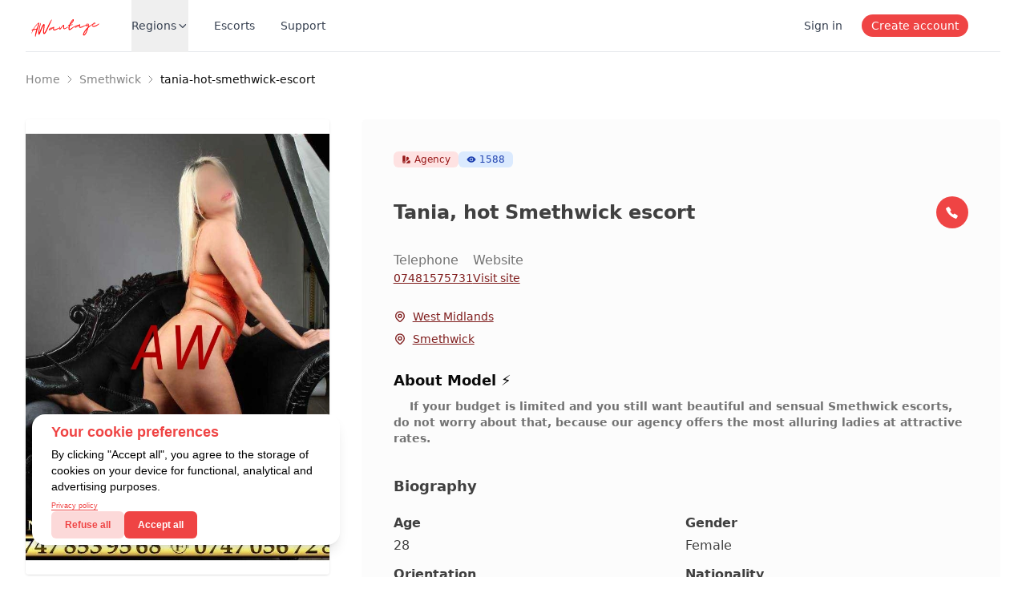

--- FILE ---
content_type: text/html; charset=utf-8
request_url: https://awantage.com/tania-hot-smethwick-escort
body_size: 16190
content:
<!DOCTYPE html><html lang="en"><head><meta charSet="utf-8"/><meta name="viewport" content="width=device-width, initial-scale=1"/><title>Tania, hot Smethwick escort</title><meta name="description" content="    If your budget is limited and you still want beautiful and sensual Smethwick escorts, do not worry about that, because our agency offers the most alluring ladies at attractive "/><meta name="keywords" content="Tania, Hot, Smethwick, Escort"/><meta name="robots" content="index, follow"/><link rel="canonical" href="https://awantage.com/tania-hot-smethwick-escort"/><meta name="theme-color" content="#000"/><meta name="mobile-web-app-capable" content="yes"/><link rel="manifest" href="https://awantage.com/manifest.json"/><meta name="apple-mobile-web-app-capable" content="yes"/><meta name="apple-mobile-web-app-status-bar-style" content="black"/><meta name="twitter:card" content="summary"/><meta name="twitter:site" content="@AWantageEscorts"/><meta name="twitter:title" content="Tania, hot Smethwick escort"/><meta name="twitter:description" content="    If your budget is limited and you still want beautiful and sensual Smethwick escorts, do not worry about that, because our agency offers the most alluring ladies at attractive "/><meta property="og:title" content="Tania, hot Smethwick escort"/><meta property="og:description" content="    If your budget is limited and you still want beautiful and sensual Smethwick escorts, do not worry about that, because our agency offers the most alluring ladies at attractive "/><meta property="og:type" content="website"/><meta property="og:url" content="https://awantage.com/tania-hot-smethwick-escort"/><meta property="og:image" content="https://awantage.s3.eu-west-2.amazonaws.com/6cb08378-11b7-4673-b32a-9566b5dfa146-1682010793859.webp"/><meta property="og:image:secure_url" content="https://awantage.s3.eu-west-2.amazonaws.com/6cb08378-11b7-4673-b32a-9566b5dfa146-1682010793859.webp"/><meta property="og:image:type" content="image/jpeg"/><meta property="og:image:width" content="750"/><meta property="og:image:height" content="1000"/><meta property="og:image:alt" content="AWantage Model"/><link rel="image_src" href="https://awantage.s3.eu-west-2.amazonaws.com/6cb08378-11b7-4673-b32a-9566b5dfa146-1682010793859.webp"/><script type="application/ld+json">{"@context":"https://schema.org","@type":"BreadcrumbList","itemListElement":[{"@type":"ListItem","position":1,"item":{"@id":"https://awantage.com","name":"AWantage.com"}},{"@type":"ListItem","position":2,"item":{"@id":"https://awantage.com/tania-hot-smethwick-escort","name":"Tania, hot Smethwick escort"}}]}</script><link rel="preload" href="/assets/icons/aw-logo.svg" as="image" fetchpriority="high"/><link rel="preload" as="image" imageSrcSet="/_next/image?url=https%3A%2F%2Fawantage.s3.eu-west-2.amazonaws.com%2F6cb08378-11b7-4673-b32a-9566b5dfa146-1682010793859.webp&amp;w=640&amp;q=100 1x, /_next/image?url=https%3A%2F%2Fawantage.s3.eu-west-2.amazonaws.com%2F6cb08378-11b7-4673-b32a-9566b5dfa146-1682010793859.webp&amp;w=1080&amp;q=100 2x" fetchpriority="high"/><link rel="preload" as="image" imageSrcSet="/_next/image?url=https%3A%2F%2Fawantage.s3.eu-west-2.amazonaws.com%2F48775798-066f-47a4-9248-d1378f95825a-1682010793901.webp&amp;w=256&amp;q=100 1x, /_next/image?url=https%3A%2F%2Fawantage.s3.eu-west-2.amazonaws.com%2F48775798-066f-47a4-9248-d1378f95825a-1682010793901.webp&amp;w=640&amp;q=100 2x" fetchpriority="high"/><link rel="preload" as="image" imageSrcSet="/_next/image?url=https%3A%2F%2Fawantage.s3.eu-west-2.amazonaws.com%2F923906f5-eaaa-4d9a-8a28-f5d18ada7140-1682010793943.webp&amp;w=256&amp;q=100 1x, /_next/image?url=https%3A%2F%2Fawantage.s3.eu-west-2.amazonaws.com%2F923906f5-eaaa-4d9a-8a28-f5d18ada7140-1682010793943.webp&amp;w=640&amp;q=100 2x" fetchpriority="high"/><link rel="preload" as="image" imageSrcSet="/_next/image?url=https%3A%2F%2Fawantage.s3.eu-west-2.amazonaws.com%2F7f1e801b-8dc6-4436-a620-7b5f6aa432cb-1682010616150.webp&amp;w=128&amp;q=100 1x, /_next/image?url=https%3A%2F%2Fawantage.s3.eu-west-2.amazonaws.com%2F7f1e801b-8dc6-4436-a620-7b5f6aa432cb-1682010616150.webp&amp;w=256&amp;q=100 2x" fetchpriority="high"/><link rel="preload" as="image" imageSrcSet="/_next/image?url=https%3A%2F%2Fawantage.s3.eu-west-2.amazonaws.com%2F8801d94d-4839-43a1-bc74-11180ccf495c-1682010608226.webp&amp;w=128&amp;q=100 1x, /_next/image?url=https%3A%2F%2Fawantage.s3.eu-west-2.amazonaws.com%2F8801d94d-4839-43a1-bc74-11180ccf495c-1682010608226.webp&amp;w=256&amp;q=100 2x" fetchpriority="high"/><link rel="preload" as="image" imageSrcSet="/_next/image?url=https%3A%2F%2Fawantage.s3.eu-west-2.amazonaws.com%2Fa4ee1824-acd8-402f-9b72-7266e9528ff0-1682010616412.webp&amp;w=128&amp;q=100 1x, /_next/image?url=https%3A%2F%2Fawantage.s3.eu-west-2.amazonaws.com%2Fa4ee1824-acd8-402f-9b72-7266e9528ff0-1682010616412.webp&amp;w=256&amp;q=100 2x" fetchpriority="high"/><meta name="next-head-count" content="35"/><link rel="stylesheet" href="https://cdn.jsdelivr.net/npm/glightbox/dist/css/glightbox.min.css"/><script src="https://cdn.jsdelivr.net/gh/mcstudios/glightbox/dist/js/glightbox.min.js"></script><link rel="preload" href="/_next/static/css/6702160693e71398.css" as="style"/><link rel="stylesheet" href="/_next/static/css/6702160693e71398.css" data-n-g=""/><noscript data-n-css=""></noscript><script defer="" nomodule="" src="/_next/static/chunks/polyfills-78c92fac7aa8fdd8.js"></script><script src="/_next/static/chunks/webpack-36d12a75f0098f30.js" defer=""></script><script src="/_next/static/chunks/framework-2c16ac744b6cdea6.js" defer=""></script><script src="/_next/static/chunks/main-c4590a7e24d2ad38.js" defer=""></script><script src="/_next/static/chunks/pages/_app-15f27049b69862d2.js" defer=""></script><script src="/_next/static/chunks/75fc9c18-677b9b304ed99070.js" defer=""></script><script src="/_next/static/chunks/675-62ea9defd1313cd5.js" defer=""></script><script src="/_next/static/chunks/46-29b090d53a9511f6.js" defer=""></script><script src="/_next/static/chunks/297-3ba066046a0399cf.js" defer=""></script><script src="/_next/static/chunks/39-183dc983c1b7cf20.js" defer=""></script><script src="/_next/static/chunks/844-9695e91078616c14.js" defer=""></script><script src="/_next/static/chunks/pages/%5Bid%5D-9dedace659d4a0ae.js" defer=""></script><script src="/_next/static/71-AXrd5LE6lL4TDo-PQD/_buildManifest.js" defer=""></script><script src="/_next/static/71-AXrd5LE6lL4TDo-PQD/_ssgManifest.js" defer=""></script></head><body><div id="__next"><style>
    #nprogress {
      pointer-events: none;
    }
    #nprogress .bar {
      background: #ff3333;
      position: fixed;
      z-index: 9999;
      top: 0;
      left: 0;
      width: 100%;
      height: 2px;
    }
    #nprogress .peg {
      display: block;
      position: absolute;
      right: 0px;
      width: 100px;
      height: 100%;
      box-shadow: 0 0 10px #ff3333, 0 0 5px #ff3333;
      opacity: 1;
      -webkit-transform: rotate(3deg) translate(0px, -4px);
      -ms-transform: rotate(3deg) translate(0px, -4px);
      transform: rotate(3deg) translate(0px, -4px);
    }
    #nprogress .spinner {
      display: block;
      position: fixed;
      z-index: 1031;
      top: 15px;
      right: 15px;
    }
    #nprogress .spinner-icon {
      width: 18px;
      height: 18px;
      box-sizing: border-box;
      border: solid 2px transparent;
      border-top-color: #ff3333;
      border-left-color: #ff3333;
      border-radius: 50%;
      -webkit-animation: nprogresss-spinner 400ms linear infinite;
      animation: nprogress-spinner 400ms linear infinite;
    }
    .nprogress-custom-parent {
      overflow: hidden;
      position: relative;
    }
    .nprogress-custom-parent #nprogress .spinner,
    .nprogress-custom-parent #nprogress .bar {
      position: absolute;
    }
    @-webkit-keyframes nprogress-spinner {
      0% {
        -webkit-transform: rotate(0deg);
      }
      100% {
        -webkit-transform: rotate(360deg);
      }
    }
    @keyframes nprogress-spinner {
      0% {
        transform: rotate(0deg);
      }
      100% {
        transform: rotate(360deg);
      }
    }
  </style><div data-overlay-container="true"><main><div class="relative z-40 bg-white"><header class="relative bg-white"><nav aria-label="Top" class="mx-auto max-w-7xl px-4 sm:px-6 lg:px-8"><div class="border-b border-gray-200"><div class="flex h-16 items-center"><button type="button" class="rounded-md bg-white p-2 text-gray-400 lg:hidden"><span class="sr-only">Open menu</span><svg xmlns="http://www.w3.org/2000/svg" fill="none" viewBox="0 0 24 24" stroke-width="1.5" stroke="currentColor" aria-hidden="true" data-slot="icon" class="h-6 w-6"><path stroke-linecap="round" stroke-linejoin="round" d="M3.75 6.75h16.5M3.75 12h16.5m-16.5 5.25h16.5"></path></svg></button><div class="ml-4 flex lg:ml-0"><a href="/"><span class="sr-only">Awantage.com</span><img alt="Awantage Logo" fetchpriority="high" width="100" height="100" decoding="async" data-nimg="1" class="object-cover" style="color:transparent" src="/assets/icons/aw-logo.svg"/> </a></div><div class="hidden lg:ml-8 lg:block lg:self-stretch"><div class="flex h-full space-x-8"><div class="flex" data-headlessui-state=""><div class="relative flex"><button class="border-transparent text-gray-700 hover:text-gray-800 relative z-10 -mb-px flex items-center gap-1 border-b-2 pt-px text-sm font-medium transition-colors duration-200 ease-out" type="button" aria-expanded="false" data-headlessui-state="">Regions<svg width="15" height="15" fill="none" stroke="currentColor" stroke-linecap="round" stroke-linejoin="round" stroke-width="2" viewBox="0 0 24 24" xmlns="http://www.w3.org/2000/svg"><path d="m18.5 9-6 6-6-6"></path></svg></button></div></div><a class="flex items-center text-sm font-medium text-gray-700 hover:text-gray-800" href="/escorts">Escorts</a><a class="flex items-center text-sm font-medium text-gray-700 hover:text-gray-800" href="/contact">Support</a></div></div><div hidden="" style="position:fixed;top:1px;left:1px;width:1px;height:0;padding:0;margin:-1px;overflow:hidden;clip:rect(0, 0, 0, 0);white-space:nowrap;border-width:0;display:none"></div><div class="ml-auto flex items-center"><div class="block md:hidden lg:flex lg:flex-1 lg:items-center lg:justify-end lg:space-x-6"><a class="text-sm font-medium text-gray-700 hover:text-gray-800" href="/login">Sign in</a><a class="hidden rounded-full bg-red-500 px-3 py-1 text-sm font-medium text-white hover:text-white/80 md:block" href="/register">Create account</a></div><div class="flex"><div href="/account" class="stroke-gray-400 p-2 hover:stroke-gray-500"><span class="sr-only">Account</span><div class="relative"><svg class="h-6 w-6" fill="none" stroke-linecap="round" stroke-linejoin="round" stroke-width="1.5" viewBox="0 0 24 24" xmlns="http://www.w3.org/2000/svg"></svg></div></div></div></div></div></div></nav></header></div><div class="mx-auto w-full max-w-7xl space-y-10 p-4 px-4 sm:p-6 sm:px-6 lg:px-8"><nav data-slot="base" aria-label="Breadcrumbs"><ol data-slot="list" class="flex flex-wrap list-none rounded-small"><li data-slot="base" class="flex items-center" href="/"><a href="/" data-slot="item" class="flex gap-1 items-center cursor-pointer whitespace-nowrap line-clamp-1 tap-highlight-transparent outline-none data-[focus-visible=true]:z-10 data-[focus-visible=true]:outline-2 data-[focus-visible=true]:outline-focus data-[focus-visible=true]:outline-offset-2 text-foreground/50 text-small hover:opacity-80 active:opacity-disabled transition-opacity no-underline">Home</a><span data-slot="separator" aria-hidden="true" class="px-1 text-foreground/50"><svg aria-hidden="true" fill="none" focusable="false" height="1em" role="presentation" stroke="currentColor" stroke-linecap="round" stroke-linejoin="round" stroke-width="1.5" viewBox="0 0 24 24" width="1em"><path d="m9 18 6-6-6-6"></path></svg></span></li><li data-slot="base" class="flex items-center" href="Smethwick-Escorts"><a href="Smethwick-Escorts" data-slot="item" class="flex gap-1 items-center cursor-pointer whitespace-nowrap line-clamp-1 tap-highlight-transparent outline-none data-[focus-visible=true]:z-10 data-[focus-visible=true]:outline-2 data-[focus-visible=true]:outline-focus data-[focus-visible=true]:outline-offset-2 text-foreground/50 text-small hover:opacity-80 active:opacity-disabled transition-opacity no-underline">Smethwick</a><span data-slot="separator" aria-hidden="true" class="px-1 text-foreground/50"><svg aria-hidden="true" fill="none" focusable="false" height="1em" role="presentation" stroke="currentColor" stroke-linecap="round" stroke-linejoin="round" stroke-width="1.5" viewBox="0 0 24 24" width="1em"><path d="m9 18 6-6-6-6"></path></svg></span></li><li data-slot="base" class="flex items-center" href="tania-hot-smethwick-escort"><span href="tania-hot-smethwick-escort" data-slot="item" data-current="true" class="flex gap-1 items-center whitespace-nowrap line-clamp-1 tap-highlight-transparent outline-none data-[focus-visible=true]:z-10 data-[focus-visible=true]:outline-2 data-[focus-visible=true]:outline-focus data-[focus-visible=true]:outline-offset-2 text-small no-underline cursor-default transition-opacity text-foreground" aria-disabled="true" role="link" aria-current="page">tania-hot-smethwick-escort</span></li></ol></nav><div class="lg:grid lg:grid-cols-3 lg:gap-5 xl:gap-10"><div class="flex gap-5 overflow-hidden md:hidden "><div class="mb-2 inline-flex items-center rounded-md bg-red-100 px-2.5 py-0.5 text-xs font-medium text-red-800 dark:bg-gray-700 dark:text-red-400"><svg class="mr-1 h-3 w-3" fill="currentColor" viewBox="0 0 20 20" xmlns="http://www.w3.org/2000/svg" aria-hidden="true"><path clip-rule="evenodd" fill-rule="evenodd" d="M4 2a2 2 0 00-2 2v11a3 3 0 106 0V4a2 2 0 00-2-2H4zm1 14a1 1 0 100-2 1 1 0 000 2zm5-1.757l4.9-4.9a2 2 0 000-2.828L13.485 5.1a2 2 0 00-2.828 0L10 5.757v8.486zM16 18H9.071l6-6H16a2 2 0 012 2v2a2 2 0 01-2 2z"></path></svg>Agency</div><div class="mb-2 inline-flex items-center rounded-md bg-blue-100 px-2.5 py-0.5 text-xs font-medium text-blue-800 dark:bg-gray-700 dark:text-red-400"><svg class="mr-1 h-3 w-3" fill="currentColor" viewBox="0 0 24 24" xmlns="http://www.w3.org/2000/svg"><path d="M12 15a3 3 0 1 0 0-6 3 3 0 0 0 0 6Z"></path><path d="M18.507 6.618C16.457 5.213 14.264 4.5 11.99 4.5c-2.048 0-4.045.61-5.934 1.804C4.149 7.51 2.28 9.704.75 12c1.238 2.063 2.933 4.183 4.697 5.4 2.024 1.393 4.225 2.1 6.542 2.1 2.297 0 4.493-.706 6.53-2.1 1.792-1.228 3.499-3.346 4.731-5.4-1.237-2.036-2.948-4.151-4.743-5.382ZM12 16.5a4.5 4.5 0 1 1 0-9 4.5 4.5 0 0 1 0 9Z"></path></svg>1588</div></div><div class="block space-y-2 pb-7 md:hidden"><h1 class="text-2xl font-bold text-neutral-700">Tania, hot Smethwick escort</h1></div><div><div class="relative space-y-4"><img alt="6cb08378-11b7-4673-b32a-9566b5dfa146-1682010793859.webp" fetchpriority="high" width="450" height="675" decoding="async" data-nimg="1" class="gallery-item cursor-pointer rounded-sm shadow" style="color:transparent" srcSet="/_next/image?url=https%3A%2F%2Fawantage.s3.eu-west-2.amazonaws.com%2F6cb08378-11b7-4673-b32a-9566b5dfa146-1682010793859.webp&amp;w=640&amp;q=100 1x, /_next/image?url=https%3A%2F%2Fawantage.s3.eu-west-2.amazonaws.com%2F6cb08378-11b7-4673-b32a-9566b5dfa146-1682010793859.webp&amp;w=1080&amp;q=100 2x" src="/_next/image?url=https%3A%2F%2Fawantage.s3.eu-west-2.amazonaws.com%2F6cb08378-11b7-4673-b32a-9566b5dfa146-1682010793859.webp&amp;w=1080&amp;q=100"/><div class="grid cursor-pointer grid-flow-dense grid-cols-3 gap-2"><div><img alt="48775798-066f-47a4-9248-d1378f95825a-1682010793901.webp" fetchpriority="high" width="200" height="300" decoding="async" data-nimg="1" class="gallery-item pointer-events-auto rounded-sm" style="color:transparent" srcSet="/_next/image?url=https%3A%2F%2Fawantage.s3.eu-west-2.amazonaws.com%2F48775798-066f-47a4-9248-d1378f95825a-1682010793901.webp&amp;w=256&amp;q=100 1x, /_next/image?url=https%3A%2F%2Fawantage.s3.eu-west-2.amazonaws.com%2F48775798-066f-47a4-9248-d1378f95825a-1682010793901.webp&amp;w=640&amp;q=100 2x" src="/_next/image?url=https%3A%2F%2Fawantage.s3.eu-west-2.amazonaws.com%2F48775798-066f-47a4-9248-d1378f95825a-1682010793901.webp&amp;w=640&amp;q=100"/></div><div><img alt="923906f5-eaaa-4d9a-8a28-f5d18ada7140-1682010793943.webp" fetchpriority="high" width="200" height="300" decoding="async" data-nimg="1" class="gallery-item pointer-events-auto rounded-sm" style="color:transparent" srcSet="/_next/image?url=https%3A%2F%2Fawantage.s3.eu-west-2.amazonaws.com%2F923906f5-eaaa-4d9a-8a28-f5d18ada7140-1682010793943.webp&amp;w=256&amp;q=100 1x, /_next/image?url=https%3A%2F%2Fawantage.s3.eu-west-2.amazonaws.com%2F923906f5-eaaa-4d9a-8a28-f5d18ada7140-1682010793943.webp&amp;w=640&amp;q=100 2x" src="/_next/image?url=https%3A%2F%2Fawantage.s3.eu-west-2.amazonaws.com%2F923906f5-eaaa-4d9a-8a28-f5d18ada7140-1682010793943.webp&amp;w=640&amp;q=100"/></div></div><div class="pointer-events-none absolute bottom-0 h-[10rem] w-full bg-gradient-to-t from-white"></div></div></div><div class="mt-px space-y-7 rounded-md bg-neutral-50/50 pb-5 pt-3 sm:col-span-2 sm:mt-5 md:px-10 md:pb-0 md:pt-10 lg:mt-0"><div class="hidden gap-5 md:flex"><div class="mb-2 inline-flex items-center rounded-md bg-red-100 px-2.5 py-0.5 text-xs font-medium text-red-800 dark:bg-gray-700 dark:text-red-400"><svg class="mr-1 h-3 w-3" fill="currentColor" viewBox="0 0 20 20" xmlns="http://www.w3.org/2000/svg" aria-hidden="true"><path clip-rule="evenodd" fill-rule="evenodd" d="M4 2a2 2 0 00-2 2v11a3 3 0 106 0V4a2 2 0 00-2-2H4zm1 14a1 1 0 100-2 1 1 0 000 2zm5-1.757l4.9-4.9a2 2 0 000-2.828L13.485 5.1a2 2 0 00-2.828 0L10 5.757v8.486zM16 18H9.071l6-6H16a2 2 0 012 2v2a2 2 0 01-2 2z"></path></svg>Agency</div><div class="mb-2 inline-flex items-center rounded-md bg-blue-100 px-2.5 py-0.5 text-xs font-medium text-blue-800 dark:bg-gray-700 dark:text-red-400"><svg class="mr-1 h-3 w-3" fill="currentColor" viewBox="0 0 24 24" xmlns="http://www.w3.org/2000/svg"><path d="M12 15a3 3 0 1 0 0-6 3 3 0 0 0 0 6Z"></path><path d="M18.507 6.618C16.457 5.213 14.264 4.5 11.99 4.5c-2.048 0-4.045.61-5.934 1.804C4.149 7.51 2.28 9.704.75 12c1.238 2.063 2.933 4.183 4.697 5.4 2.024 1.393 4.225 2.1 6.542 2.1 2.297 0 4.493-.706 6.53-2.1 1.792-1.228 3.499-3.346 4.731-5.4-1.237-2.036-2.948-4.151-4.743-5.382ZM12 16.5a4.5 4.5 0 1 1 0-9 4.5 4.5 0 0 1 0 9Z"></path></svg>1588</div></div><div class="hidden space-y-2 md:block"><div class="flex items-center justify-between"><h1 class="text-2xl font-bold text-neutral-700">Tania, hot Smethwick escort</h1><a class="flex h-10 w-10 items-center justify-center rounded-full bg-red-500" href="tel:07481575731"><svg width="17" height="17" fill="#fff" viewBox="0 0 24 24" xmlns="http://www.w3.org/2000/svg"><path d="M22.45 17.35c-.244-.26-1.108-1.031-2.697-2.05-1.6-1.03-2.78-1.67-3.118-1.82a.18.18 0 0 0-.183.023 59.029 59.029 0 0 0-1.513 1.248c-.317.273-.317.273-.578.188-.457-.15-1.878-.905-3.117-2.146-1.238-1.241-2.032-2.698-2.182-3.155-.085-.26-.085-.26.188-.578.042-.05.823-.967 1.249-1.512a.18.18 0 0 0 .022-.184c-.149-.339-.79-1.518-1.819-3.118-1.02-1.588-1.79-2.451-2.05-2.696a.183.183 0 0 0-.183-.04 15.11 15.11 0 0 0-2.625 1.192 15.844 15.844 0 0 0-2.28 1.61.18.18 0 0 0-.06.176c.098.456.566 2.362 2.02 5.002 1.482 2.694 2.51 4.075 4.687 6.245 2.177 2.17 3.601 3.259 6.299 4.742 2.64 1.453 4.546 1.921 5.002 2.018a.181.181 0 0 0 .176-.059 15.83 15.83 0 0 0 1.61-2.28c.48-.835.88-1.714 1.193-2.625a.184.184 0 0 0-.04-.181Z"></path></svg></a></div></div><div class="space-y-3"><div class="flex gap-[5rem]"><div class="flex flex-col"><p class="text-neutral-500">Telephone</p><a class="text-sm text-red-900 underline" href="tel:07481575731">07481575731</a></div><div class="flex flex-col"><p class="text-neutral-500">Website</p><a rel="nofollow" target="_blank" class="text-sm text-red-900 underline" href="https://fantasyescortsbirmingham.co.uk/how-to-date-immediately-a-beautiful-woman/">Visit site</a></div></div></div><div class="space-y-2"><div class="flex flex-row items-center"><svg class="mr-2 h-4 w-4 flex-shrink-0 text-red-900" xmlns="http://www.w3.org/2000/svg" fill="none" viewBox="0 0 24 24" stroke-width="2" stroke="currentColor" aria-hidden="true"><path stroke-linecap="round" stroke-linejoin="round" d="M17.657 16.657L13.414 20.9a1.998 1.998 0 01-2.827 0l-4.244-4.243a8 8 0 1111.314 0z"></path><path stroke-linecap="round" stroke-linejoin="round" d="M15 11a3 3 0 11-6 0 3 3 0 016 0z"></path></svg><a class="text-sm text-red-900 underline" href="/West-Midlands-Escorts">West Midlands</a></div><div class="flex flex-row items-center"><svg class="mr-2 h-4 w-4 flex-shrink-0 text-red-900" xmlns="http://www.w3.org/2000/svg" fill="none" viewBox="0 0 24 24" stroke-width="2" stroke="currentColor" aria-hidden="true"><path stroke-linecap="round" stroke-linejoin="round" d="M17.657 16.657L13.414 20.9a1.998 1.998 0 01-2.827 0l-4.244-4.243a8 8 0 1111.314 0z"></path><path stroke-linecap="round" stroke-linejoin="round" d="M15 11a3 3 0 11-6 0 3 3 0 016 0z"></path></svg><a class="text-sm text-red-900 underline" href="/Smethwick-Escorts">Smethwick</a></div></div><div class="font-neutral-700 space-y-2 text-lg font-semibold"><h2>About Model ⚡</h2><textarea readonly="" style="resize:none" class="h-50 w-full appearance-none overflow-hidden bg-transparent text-sm text-neutral-500 focus:outline-none">    If your budget is limited and you still want beautiful and sensual Smethwick escorts, do not worry about that, because our agency offers the most alluring ladies at attractive rates.</textarea></div><div class="relative overflow-hidden"><h2 class="relative flex items-center text-base font-bold text-neutral-700"><span class="flex-1 text-lg before:absolute before:bottom-0 before:left-0 before:-z-10 before:h-1 before:w-10 before:bg-violet-700">Biography</span></h2><div class="text-neutral-700"><dl class="mt-5 grid grid-cols-2 gap-3"><div><dt class="font-bold">Age</dt><dd class="mt-1 font-thin md:font-normal">28</dd></div><div><dt class="font-bold">Gender</dt><dd class="mt-1 font-thin md:font-normal">Female</dd></div><div><dt class="font-bold">Orientation</dt><dd class="mt-1 font-thin md:font-normal">Straight</dd></div><div><dt class="font-bold">Nationality</dt><dd class="mt-1 font-thin md:font-normal">Bulgarian</dd></div><div><dt class="font-bold">Height</dt><dd class="mt-1 font-thin md:font-normal">-</dd></div><div><dt class="font-bold">Weight</dt><dd class="mt-1 font-thin md:font-normal">-</dd></div><div><dt class="font-bold">Hair Color</dt><dd class="mt-1 font-thin md:font-normal">Black</dd></div><div><dt class="font-bold">Eye Color</dt><dd class="mt-1 font-thin md:font-normal">Green</dd></div></dl></div></div><div class="relative overflow-hidden"><h2 class="relative flex w-5 items-center text-base font-bold text-neutral-700"><span class="flex-1 text-lg before:absolute before:bottom-0 before:left-0 before:-z-10 before:h-1 before:w-12 before:bg-red-600">Location</span></h2><div class="text-neutral-700"><dl class="mt-5 grid grid-cols-2 gap-3"><div><dt class="font-bold">Region</dt><dd class="mt-1 font-thin md:font-normal">West Midlands</dd></div><div><dt class="font-bold">City</dt><dd class="mt-1 font-thin md:font-normal">Smethwick</dd></div></dl></div></div><div class="relative space-y-5 overflow-x-auto"><h2 class="relative flex w-5 items-center text-base font-bold text-neutral-700"><span class="flex-1 text-lg before:absolute before:bottom-0 before:left-0 before:-z-10 before:h-1 before:w-12 before:bg-green-600">Priceing</span></h2><table class="w-full text-left text-sm text-gray-500 dark:text-gray-400"><thead class="rounded-md bg-neutral-50/75 text-xs uppercase text-gray-700 dark:bg-gray-700 dark:text-gray-400"><tr><th scope="col" class="px-6 py-3">Type</th><th scope="col" class="px-6 py-3">InCall</th><th scope="col" class="px-6 py-3">OutCall</th></tr></thead><tbody><tr class="border-b border-dashed bg-white dark:border-gray-700 dark:bg-gray-800"><th class="whitespace-nowrap px-6 py-4 font-medium text-gray-900 dark:text-white">15 Min</th><td class="px-6 py-4">-</td><td class="px-6 py-4">-</td></tr><tr class="border-b border-dashed bg-white dark:border-gray-700 dark:bg-gray-800"><th class="whitespace-nowrap px-6 py-4 font-medium text-gray-900 dark:text-white">30 Min</th><td class="px-6 py-4">-</td><td class="px-6 py-4">-</td></tr><tr class="border-b border-dashed bg-white dark:border-gray-700 dark:bg-gray-800"><th class="whitespace-nowrap px-6 py-4 font-medium text-gray-900 dark:text-white">1 Hour</th><td class="px-6 py-4">-</td><td class="px-6 py-4">140£</td></tr><tr class="border-b border-dashed bg-white dark:border-gray-700 dark:bg-gray-800"><th class="whitespace-nowrap px-6 py-4 font-medium text-gray-900 dark:text-white">OverNight</th><td class="px-6 py-4">-</td><td class="px-6 py-4">900£</td></tr></tbody></table></div><div class="relative space-y-5 overflow-x-auto"><h2 class="relative flex w-5 items-center text-base font-bold text-neutral-700"><span class="flex-1 whitespace-nowrap text-lg before:absolute before:bottom-0 before:left-0 before:-z-10 before:h-1 before:w-16 before:bg-red-600">Enjoy &amp; Availability</span></h2><h2 class="text-sm text-neutral-500">Erotic Massage,<!-- --> <!-- -->Nuru Massage,<!-- --> <!-- -->Tantric Massage,<!-- --> </h2></div></div></div><div><ul class="grid gap-5 sm:grid-cols-2 sm:gap-2 lg:grid-cols-3 xl:grid-cols-3 xl:gap-5"><a href="/lovely-tamara"><li class="relative cursor-pointer"><span class="absolute -top-16"></span><div class="block h-auto overflow-hidden rounded border-gray-200 bg-white text-gray-500 shadow transition-opacity duration-500 hover:opacity-75"><div class="relative z-10 flex h-auto"><div class="relative overflow-hidden"><img alt="Lovely Tamara" fetchpriority="high" width="120" height="180" decoding="async" data-nimg="1" class="!h-[180px] object-cover object-top" style="color:transparent" srcSet="/_next/image?url=https%3A%2F%2Fawantage.s3.eu-west-2.amazonaws.com%2F7f1e801b-8dc6-4436-a620-7b5f6aa432cb-1682010616150.webp&amp;w=128&amp;q=100 1x, /_next/image?url=https%3A%2F%2Fawantage.s3.eu-west-2.amazonaws.com%2F7f1e801b-8dc6-4436-a620-7b5f6aa432cb-1682010616150.webp&amp;w=256&amp;q=100 2x" src="/_next/image?url=https%3A%2F%2Fawantage.s3.eu-west-2.amazonaws.com%2F7f1e801b-8dc6-4436-a620-7b5f6aa432cb-1682010616150.webp&amp;w=256&amp;q=100"/><div class="tb absolute inset-0 -z-[1] animate-pulse bg-black/10 object-cover object-top" width="120" height="160"></div></div><div class="min-w-0 flex-1"><div class="flex h-full flex-col px-3 py-2"><div class="flex-1"><span class="mb-0.5 inline-flex items-center text-sm font-bold"><span class="flex items-center gap-2 text-neutral-700"><p>Lovely Tamara</p></span></span><div class="break-words text-xs">My name is Tamara, I&#x27;m looking for a good time with a genero<!-- -->..</div></div><div class="flex"><div class="flex-1 truncate text-xs"><span class="flex items-center"><span>Smethwick</span></span>31<!-- -->, <!-- -->Female<!-- -->,<!-- --> <!-- -->Bisexual</div><div class="flex items-end"><div class="inline-flex items-center text-xs"><svg class="mr-1 h-4 w-4" fill="none" stroke="currentColor" stroke-linecap="round" stroke-linejoin="round" stroke-width="2" viewBox="0 0 24 24" xmlns="http://www.w3.org/2000/svg"><path d="M11.984 5.25c-3.653 0-7.401 2.115-10.351 6.344a.75.75 0 0 0-.013.833c2.267 3.548 5.964 6.323 10.364 6.323 4.352 0 8.125-2.783 10.397-6.34a.757.757 0 0 0 0-.819C20.104 8.076 16.303 5.25 11.984 5.25Z"></path><path d="M12 15.75a3.75 3.75 0 1 0 0-7.5 3.75 3.75 0 0 0 0 7.5Z"></path></svg>5K</div></div></div></div></div></div></div></li></a><a href="/helena-spanish"><li class="relative cursor-pointer"><span class="absolute -top-16"></span><div class="block h-auto overflow-hidden rounded border-gray-200 bg-white text-gray-500 shadow transition-opacity duration-500 hover:opacity-75"><div class="relative z-10 flex h-auto"><div class="relative overflow-hidden"><img alt="Helena Spanish " fetchpriority="high" width="120" height="180" decoding="async" data-nimg="1" class="!h-[180px] object-cover object-top" style="color:transparent" srcSet="/_next/image?url=https%3A%2F%2Fawantage.s3.eu-west-2.amazonaws.com%2F8801d94d-4839-43a1-bc74-11180ccf495c-1682010608226.webp&amp;w=128&amp;q=100 1x, /_next/image?url=https%3A%2F%2Fawantage.s3.eu-west-2.amazonaws.com%2F8801d94d-4839-43a1-bc74-11180ccf495c-1682010608226.webp&amp;w=256&amp;q=100 2x" src="/_next/image?url=https%3A%2F%2Fawantage.s3.eu-west-2.amazonaws.com%2F8801d94d-4839-43a1-bc74-11180ccf495c-1682010608226.webp&amp;w=256&amp;q=100"/><div class="tb absolute inset-0 -z-[1] animate-pulse bg-black/10 object-cover object-top" width="120" height="160"></div></div><div class="min-w-0 flex-1"><div class="flex h-full flex-col px-3 py-2"><div class="flex-1"><span class="mb-0.5 inline-flex items-center text-sm font-bold"><span class="flex items-center gap-2 text-neutral-700"><p>Helena Spanish </p></span></span><div class="break-words text-xs">22yrs old escort lady, hot sexy &amp;lovely, am here to give you<!-- -->..</div></div><div class="flex"><div class="flex-1 truncate text-xs"><span class="flex items-center"><span>Smethwick</span></span>33<!-- -->, <!-- -->Female<!-- -->,<!-- --> <!-- -->Straight</div><div class="flex items-end"><div class="inline-flex items-center text-xs"><svg class="mr-1 h-4 w-4" fill="none" stroke="currentColor" stroke-linecap="round" stroke-linejoin="round" stroke-width="2" viewBox="0 0 24 24" xmlns="http://www.w3.org/2000/svg"><path d="M11.984 5.25c-3.653 0-7.401 2.115-10.351 6.344a.75.75 0 0 0-.013.833c2.267 3.548 5.964 6.323 10.364 6.323 4.352 0 8.125-2.783 10.397-6.34a.757.757 0 0 0 0-.819C20.104 8.076 16.303 5.25 11.984 5.25Z"></path><path d="M12 15.75a3.75 3.75 0 1 0 0-7.5 3.75 3.75 0 0 0 0 7.5Z"></path></svg>7.3K</div></div></div></div></div></div></div></li></a><a href="/busty-and-curvy-lady"><li class="relative cursor-pointer"><span class="absolute -top-16"></span><div class="block h-auto overflow-hidden rounded border-gray-200 bg-white text-gray-500 shadow transition-opacity duration-500 hover:opacity-75"><div class="relative z-10 flex h-auto"><div class="relative overflow-hidden"><img alt="Busty and Curvy lady" fetchpriority="high" width="120" height="180" decoding="async" data-nimg="1" class="!h-[180px] object-cover object-top" style="color:transparent" srcSet="/_next/image?url=https%3A%2F%2Fawantage.s3.eu-west-2.amazonaws.com%2Fa4ee1824-acd8-402f-9b72-7266e9528ff0-1682010616412.webp&amp;w=128&amp;q=100 1x, /_next/image?url=https%3A%2F%2Fawantage.s3.eu-west-2.amazonaws.com%2Fa4ee1824-acd8-402f-9b72-7266e9528ff0-1682010616412.webp&amp;w=256&amp;q=100 2x" src="/_next/image?url=https%3A%2F%2Fawantage.s3.eu-west-2.amazonaws.com%2Fa4ee1824-acd8-402f-9b72-7266e9528ff0-1682010616412.webp&amp;w=256&amp;q=100"/><div class="tb absolute inset-0 -z-[1] animate-pulse bg-black/10 object-cover object-top" width="120" height="160"></div></div><div class="min-w-0 flex-1"><div class="flex h-full flex-col px-3 py-2"><div class="flex-1"><span class="mb-0.5 inline-flex items-center text-sm font-bold"><span class="flex items-center gap-2 text-neutral-700"><p>Busty and Curvy lady</p></span></span><div class="break-words text-xs"> I&#x27;m experienced in sensual massage, relax massage and tantr<!-- -->..</div></div><div class="flex"><div class="flex-1 truncate text-xs"><span class="flex items-center"><span>Smethwick</span></span>34<!-- -->, <!-- -->Female<!-- -->,<!-- --> <!-- -->Straight</div><div class="flex items-end"><div class="inline-flex items-center text-xs"><svg class="mr-1 h-4 w-4" fill="none" stroke="currentColor" stroke-linecap="round" stroke-linejoin="round" stroke-width="2" viewBox="0 0 24 24" xmlns="http://www.w3.org/2000/svg"><path d="M11.984 5.25c-3.653 0-7.401 2.115-10.351 6.344a.75.75 0 0 0-.013.833c2.267 3.548 5.964 6.323 10.364 6.323 4.352 0 8.125-2.783 10.397-6.34a.757.757 0 0 0 0-.819C20.104 8.076 16.303 5.25 11.984 5.25Z"></path><path d="M12 15.75a3.75 3.75 0 1 0 0-7.5 3.75 3.75 0 0 0 0 7.5Z"></path></svg>3.5K</div></div></div></div></div></div></div></li></a></ul></div><div class="mb-4 flex items-center rounded-lg bg-orange-50 p-4 text-sm text-orange-800 dark:bg-gray-800 dark:text-orange-400" role="alert"><svg class="me-3 inline h-4 w-4 flex-shrink-0" aria-hidden="true" xmlns="http://www.w3.org/2000/svg" fill="currentColor" viewBox="0 0 20 20"><path d="M10 .5a9.5 9.5 0 1 0 9.5 9.5A9.51 9.51 0 0 0 10 .5ZM9.5 4a1.5 1.5 0 1 1 0 3 1.5 1.5 0 0 1 0-3ZM12 15H8a1 1 0 0 1 0-2h1v-3H8a1 1 0 0 1 0-2h2a1 1 0 0 1 1 1v4h1a1 1 0 0 1 0 2Z"></path></svg><span class="sr-only">Important notice</span><p class="text- font-medium"><strong>AWantage.com</strong> is not an escort agency and does not have a direct relationship with advertisers on its platform.<!-- --> <strong>AWantage.com</strong> is not involved in the commercial transactions or the payments for the services provided by the escorts listed. We advise caution if an escort requests payment in advance. It is recommended to always pay in cash and directly to the person providing the service. <strong>AWantage.com </strong>does not accept liability for any fraudulent activities or scams that may occur if a customer decides to make a payment in advance.</p></div></div><div class="mx-auto px-4 pt-16 sm:max-w-xl md:max-w-full md:px-24 lg:max-w-screen-xl lg:px-8"><div class="row-gap-6 mb-8 grid gap-10 sm:grid-cols-2 lg:grid-cols-4"><div class="sm:col-span-2"><a aria-label="Go home" title="Company" class="inline-flex items-center" href="/"><span class="ml-2 text-xl font-bold uppercase tracking-wide text-gray-800">Awantage</span></a><div class="mt-6 lg:max-w-sm"><p class="text-sm text-gray-800">Our directory of escorts is rapidly expanding in the UK, and it&#x27;s not hard to understand why.</p><p class="mt-4 text-sm text-gray-800">We feature a diverse range of high-class adult workers who are not only beautiful, but also available across all regions of the UK.</p></div></div><div class="flex flex-col space-y-2 text-sm"><p class="text-base font-bold tracking-wide text-gray-900">Links</p><a aria-label="Our phone" title="Our phone" class="text-deep-purple-accent-400 hover:text-deep-purple-800 transition-colors duration-300" href="/account/advertisement/plan">Advertise with AW</a><a aria-label="Our email" title="Our email" class="text-deep-purple-accent-400 hover:text-deep-purple-800 transition-colors duration-300" href="mailto:office@awantage.com">Customer Support</a></div><div class="flex flex-col space-y-2 text-sm"><p class="text-base font-bold tracking-wide text-gray-900">Escorts</p><a aria-label="Our phone" title="Our phone" class="text-deep-purple-accent-400 hover:text-deep-purple-800 transition-colors duration-300" href="/escorts?category=incall">Incall Escorts</a><a aria-label="Our email" title="Our email" class="text-deep-purple-accent-400 hover:text-deep-purple-800 transition-colors duration-300" href="/escorts?category=outcall">Outcall Escorts</a></div><div class="flex flex-col space-y-2 text-sm"><p class="text-base font-bold tracking-wide text-gray-900">Massages</p><a aria-label="Our phone" title="Our phone" class="text-deep-purple-accent-400 hover:text-deep-purple-800 transition-colors duration-300" href="/escorts?category=erotic-massage">Erotic Massages</a><a aria-label="Our email" title="Our email" class="text-deep-purple-accent-400 hover:text-deep-purple-800 transition-colors duration-300" href="/escorts?category=nuru-massage">Nuru Massages</a><a aria-label="Our email" title="Our email" class="text-deep-purple-accent-400 hover:text-deep-purple-800 transition-colors duration-300" href="/escorts?category=tantric-massage">Tantic Massages</a></div><div class="flex flex-col space-y-2 text-sm"><p class="text-base font-bold tracking-wide text-gray-900">Navigation</p><a class="text-deep-purple-accent-400 hover:text-deep-purple-800 transition-colors duration-300" href="/register">Sign Up</a><a class="text-deep-purple-accent-400 hover:text-deep-purple-800 transition-colors duration-300" href="/login">Log In</a></div><div class="flex flex-col space-y-2 text-sm"><p class="text-base font-bold tracking-wide text-gray-900">Contacts</p><div class="flex"><p class="mr-1 text-gray-800">Email:</p><a href="mailto:office@awantage.com" aria-label="Our email" title="Our email" class="text-deep-purple-accent-400 hover:text-deep-purple-800 transition-colors duration-300">office@awantage.com</a></div></div><img alt="gdpr" loading="lazy" width="100" height="100" decoding="async" data-nimg="1" class="rounded-sm" style="color:transparent" srcSet="/_next/image?url=%2Fassets%2Ficons%2Fgdpr.webp&amp;w=128&amp;q=75 1x, /_next/image?url=%2Fassets%2Ficons%2Fgdpr.webp&amp;w=256&amp;q=75 2x" src="/_next/image?url=%2Fassets%2Ficons%2Fgdpr.webp&amp;w=256&amp;q=75"/></div><div class="flex flex-col-reverse justify-between border-t pb-10 pt-5 lg:flex-row"><p class="text-sm text-gray-600">© Copyright <!-- -->2026<!-- --> Awantage. All rights reserved.</p><ul class="mb-3 flex flex-col space-y-2 sm:flex-row sm:space-x-5 sm:space-y-0 lg:mb-0"><li><a class="hover:text-deep-purple-accent-400 text-sm text-gray-600 transition-colors duration-300" href="/terms-of-conditions">Terms &amp; Conditions</a></li><li><a class="hover:text-deep-purple-accent-400 text-sm text-gray-600 transition-colors duration-300" href="/privacy">Privacy Policy</a></li></ul></div></div></main></div></div><script id="__NEXT_DATA__" type="application/json">{"props":{"pageProps":{"region":[{"_id":"644171d1c71a3629ddcafcb8","name":"London","metaTitle":"London Escorts, Incall and Outcall Escorts, Adultwork London","metaKeywords":["London, Escorts"],"metaDescription":"Whether you're looking for London escorts, independent escort girls, or just want to have fun on your business trip, we have the right VIP escort in London.","url":"London-Escorts","views":0,"__v":0},{"_id":"644171d1c71a3629ddcafcb9","name":"South East","metaTitle":"South East Escorts, Incall and Outcall Escorts, Adultwork South East","metaKeywords":["South, East, Escorts"],"metaDescription":"Searching for the perfect escort experience in South East? Whether you're looking for an escort near me in South East, or just browsing for new experiences, AWantage adult work is the best place to search.","url":"South-East-Escorts","views":0,"__v":0},{"_id":"644171d1c71a3629ddcafcba","name":"North West","metaTitle":"North West Escorts, Incall and Outcall Escorts, Adultwork North West","metaKeywords":["North, West, Escorts"],"metaDescription":"From our extensive network of North West escorts to our 24-hour customer service team, we have the experience and expertise you need to ensure a date goes smoothly.","url":"North-West-Escorts","views":0,"__v":0},{"_id":"644171d1c71a3629ddcafcbb","name":"East of England","metaTitle":"East of England Escorts, Incall and Outcall Escorts, Adultwork East of England","metaKeywords":["East, Of, England, Escorts"],"metaDescription":"Looking for an East of England escort but don't know where to start? We're here to make things easy. Find the perfect match for you, or take a look at our latest offers.","url":"East-of-England-Escorts","views":0,"__v":0},{"_id":"644171d1c71a3629ddcafcbc","name":"West Midlands","metaTitle":"West Midlands Escorts, Incall and Outcall Escorts, Adultwork West Midlands","metaKeywords":["West, Midlands, Escorts"],"metaDescription":"Looking for West Midlands escorts? Explore the latest offers on AWantage adult work! You can find elite escorts West Midlands with just a few clicks. You will find stunning escorts West Midlands for your taste.","url":"West-Midlands-Escorts","views":0,"__v":0},{"_id":"644171d1c71a3629ddcafcbd","name":"South West","metaTitle":"South West Escorts, Incall and Outcall Escorts, Adultwork South West","metaKeywords":["South, West, Escorts"],"metaDescription":"Looking for South West escorts? This is the place to be. We have girls for all tastes, with new offers weekly. Don't miss out on the latest offers in the South West escorts industry.","url":"South-West-Escorts","views":0,"__v":0},{"_id":"644171d1c71a3629ddcafcbe","name":"Yorkshire and the Humber","metaTitle":"Yorkshire and the Humber Escorts, Incall and Outcall Escorts, Adultwork Yorkshire and the Humber","metaKeywords":["Yorkshire, And, The, Humber, Escorts"],"metaDescription":"Finding an escort in the Yorkshire and the Humber is now easier than ever with AWantage! Looking for the perfect escorts Yorkshire and the Humber? You will find here!","url":"Yorkshire-and-the-Humber-Escorts","views":0,"__v":0},{"_id":"644171d1c71a3629ddcafcbf","name":"East Midlands","metaTitle":"East Midlands Escorts, Incall and Outcall Escorts, Adultwork East Midlands","metaKeywords":["East, Midlands, Escorts"],"metaDescription":"Find the perfect date right here on our East Midlands escorts adult work AW. Be sure to check out all of our lovely local escorts East Midlands profiles too.","url":"East-Midlands-Escorts","views":0,"__v":0},{"_id":"644171d1c71a3629ddcafcc0","name":"North East","metaTitle":"North East Escorts, Incall and Outcall Escorts, Adultwork North East","metaKeywords":["North, East, Escorts"],"metaDescription":"Find the perfect UK North East escorts website here! Be sure to check out all of our lovely local escorts in North East, meet elite escort massage services.","url":"North-East-Escorts","views":0,"__v":0},{"_id":"644171d1c71a3629ddcafcc1","name":"Wales","metaTitle":"Wales Escorts, Incall and Outcall Escorts, Adultwork Wales","metaKeywords":["Wales, Escorts"],"metaDescription":"Find the perfect Wales escorts date. With our huge database, you're bound to find the perfect escorts Wales match. Be sure to check out our lovely Wales escort profiles.","url":"Wales-Escorts","views":0,"__v":0},{"_id":"644171d1c71a3629ddcafcc2","name":"Scotland","metaTitle":"Scotland Escorts,  Incall and Outcall Escorts, Adultwork Scotland","metaKeywords":["Scotland, Escorts"],"metaDescription":"Scotland escorts are providing high-class services in AW adult work. Scottish independent escorts, regional escort agencies Scotland. Explore escort massages ads.","url":"Scotland-Escorts","views":0,"__v":0},{"_id":"644171d1c71a3629ddcafcc3","name":"Northern Ireland","metaTitle":"Northern Ireland Escorts,  Incall and Outcall Escorts, Adultwork Northern Ireland ","metaKeywords":["Northern, Ireland, Escorts"],"metaDescription":"Northern Ireland escorts, massages, lovely call girls, incall, outcall escort massage spots, cheap, VIP Irish models! If you're in Northern Ireland meet Northern Ireland escorts.","url":"Northern-Ireland-Escorts","views":0,"__v":0},{"_id":"644171d1c71a3629ddcafcc4","name":"Ireland","metaTitle":"Ireland Escorts,  Incall and Outcall Escorts, Adultwork Ireland","metaKeywords":["Ireland, Escorts"],"metaDescription":"Ireland escorts AWantage Directory. Quality Irish escort services, Ireland adult territory! Book Incall, Outcall accompanies Ireland. Interesting adult online content.","url":"Ireland-Escorts","views":0,"__v":0},{"_id":"65e995d55b822a569f570542","name":"UK","metaKeywords":["UK escort"],"metaDescription":"UK escort agencies, independent local escorts, adult workers with one click. Book incall \u0026 outcall escorts, massage parlour services from AWantage adult work.","url":"uk-escorts","views":0,"__v":0,"createdAt":"2024-03-07T10:24:21.463Z","updatedAt":"2024-03-07T10:28:24.745Z","metaTitle":"UK escorts, adultwork UK, escort agencies UK, independent escorts UK, massage parlour UK - book and meet real adult workers."}],"country":[{"_id":"64c9236decf8b0131ecdc83e","name":"France","metaTitle":"France Escorts, Incall and Outcall Escorts, Adultwork France","metaKeywords":["France, Escorts"],"metaDescription":"France escorts, find the latest escorts, ladies and males companions, an intimate list of places where you can find an erotic massage. AWantage adult work guide France regional escorts massages.","url":"France-Escorts","views":0,"__v":0},{"_id":"64c9236decf8b0131ecdc83f","name":"Oman","metaTitle":"Oman Escorts, Incall and Outcall Escorts, Adultwork Oman","metaKeywords":["Oman, Escorts"],"metaDescription":"Oman escorts independent escort massage ads, local escort agencies. Mature escorts in Oman on adult work AW. Call girls, male companions, local strip clubs, examine AW recommended offers.","url":"Oman-Escorts","views":0,"__v":0},{"_id":"64c9236decf8b0131ecdc840","name":"India","metaTitle":"India Escorts, Incall and Outcall Escorts, Adultwork India","metaKeywords":["India, Escorts"],"metaDescription":"India escorts escort massage promoters, post free basic ad on AWantage adult work lead. Meet local Indian escorts, massage parlour aids, all Indian cities.","url":"India-Escorts","views":0,"__v":0},{"_id":"64c9236decf8b0131ecdc841","name":"Netherlands","metaTitle":"Netherlands Escorts, Incall and Outcall Escorts, Adultwork Netherlands ","metaKeywords":["Netherlands, Escorts"],"metaDescription":"Netherlands escorts independents and agencies, female and male companions spots. Regional call girls and massage services Holland presented by independents and escort agencies on AWantage Netherlands adult work guide.","url":"Netherlands-Escorts","views":0,"__v":0},{"_id":"64c9236decf8b0131ecdc842","name":"Cyprus","metaTitle":"Cyprus Escorts, Incall and Outcall Escorts, Adultwork Cyprus","metaKeywords":["Cyprus, Escorts"],"metaDescription":"Looking for a single? We've got you covered. Browse through our list of independent escort agencies and find the perfect girl for you. Looking for a single?","url":"Cyprus-Escorts","views":0,"__v":0},{"_id":"64c9236decf8b0131ecdc843","name":"Spain","metaTitle":"Spain Escorts, Incall and Outcall Escorts, Adultwork Spain ","metaKeywords":["Spain, Escorts, Strip, Clubs"],"metaDescription":"Spain Escorts, independent escort girls in AWantage adult work. Suggests were to encounter local strip clubs, call girls in all Spain cities, las mehores chicas, erotic massage parlours, strip clubs guide.","url":"Spain-Escorts-Strip-Clubs","views":0,"__v":0},{"_id":"64c9236decf8b0131ecdc844","name":"United Arab Emirates","metaTitle":"United Arab Emirates Escorts, Incall and Outcall Escorts, Adultwork UAE","metaKeywords":["United, Arab, Emirates, Escorts"],"metaDescription":"U.A.E escorts, United Arab Emirates female and male escorts, see fresh ads concerning escort and massage parlour services. Simply clearly U.A.E it`s almost full to complete any adult desire, thanks to our great date directory, AW adult work.","url":"United-Arab-Emirates-Escorts","views":0,"__v":0},{"_id":"64c9236decf8b0131ecdc845","name":"London","metaTitle":"London Escorts, Incall and Outcall Escorts, Adultwork London","metaKeywords":["London, Escorts"],"metaDescription":"Whether you're looking for London escorts, independent escort girls, or just want to have fun on your business trip, we have the right VIP escort in London.","url":"London-Escorts","views":0,"__v":0}],"city":[{"_id":"644171d1c71a3629ddcafccc","name":"Barking and Dagenham","metaTitle":"Barking and Dagenham Escorts","metaKeywords":["Barking, And, Dagenham, Escorts, Incall, Outcall"],"metaDescription":"Barking and Dagenham escorts, female, male present incall, outcall, escort massage services, AW adult work. Barking and Dagenham adult workers, independent escorts, local agencies!","url":"Barking-and-Dagenham-Escorts","views":0,"__v":0},{"_id":"644171d1c71a3629ddcafccd","name":"Ealing","metaTitle":"Ealing Escorts","metaKeywords":["Ealing, Escorts, Ealing, Escort, Services"],"metaDescription":"Ealing escorts, local call girls and male available for incalls and outcalls, day or night. Are you looking for the elite escorts Ealing? You've come to the right place.","url":"Ealing-Escorts","views":0,"__v":0,"region":"644171d1c71a3629ddcafcb8","updatedAt":"2024-03-07T08:49:35.550Z"},{"_id":"644171d1c71a3629ddcafcce","name":"Croydon","metaTitle":"Croydon Escorts","metaKeywords":["Croydon, Escorts, Incall, Outcall, Escort, Girls, Massages"],"metaDescription":"Looking for elite escorts in Croydon? Search our database of Croydon escorts to find the right match. Browse through our Croydon elite call girls to find the perfect match.","url":"Croydon-Escorts","views":0,"__v":0,"region":"644171d1c71a3629ddcafcb8","updatedAt":"2024-03-07T08:49:35.552Z"},{"_id":"644171d1c71a3629ddcafccf","name":"Peterborough","metaTitle":"Peterborough Escorts","metaKeywords":["Peterborough, Escorts, Incall, Outcall"],"metaDescription":"Peterborough escorts, independents call girls, male ads! Check provocative offers, escort massages, incall, outcall ads, adult work. Book escorts Peterborough!","url":"Peterborough-Escorts","views":0,"__v":0,"region":"644171d1c71a3629ddcafcbb","updatedAt":"2024-03-07T08:57:02.864Z"},{"_id":"644171d1c71a3629ddcafcd0","name":"Bristol","metaTitle":"Bristol Escorts","metaKeywords":["Bristol, Escorts, Incall, Outcall, Escort, Girls, Massages"],"metaDescription":"Looking for a date? Why not try out an Bristol escort? With our Bristol elite escorts, you'll be sure to find the perfect date for you. Call now and find your match!","url":"Bristol-Escorts","views":0,"__v":0,"region":"644171d1c71a3629ddcafcbd","updatedAt":"2024-03-07T08:57:02.864Z"},{"_id":"644171d1c71a3629ddcafcd1","name":"Hove","metaTitle":"Hove Escorts","metaKeywords":["Hove Escorts, Incall, Outcall"],"metaDescription":"Hove escorts are possible instantly in AW adult work! Both offer the cheapest incall, outcall escort massage services in Hove. Enter on AW and pick your ideal Hove escort!","url":"Hove-Escorts","views":0,"__v":0},{"_id":"644171d1c71a3629ddcafcd2","name":"East Riding","metaTitle":"East Riding Escorts","metaKeywords":["East, Riding, Escorts, Incall, Outcall"],"metaDescription":"East Riding escorts are available immediately using our adult work guide! They offer the lowest and conforming incall and outcall escort services in the UK.","url":"East-Riding-Escorts","views":0,"__v":0},{"_id":"644171d1c71a3629ddcafcd3","name":"Hull","metaTitle":"Hull Escorts","metaKeywords":["Hull, Escorts, Incall, Outcall"],"metaDescription":"Hull escorts, massage services Hull, incall escort Hull, outcall escorts, try fresh offers posted by male and local female. Mature escorts Hull, quality services in adultwork AWantage.","url":"Hull-Escorts","views":0,"__v":0,"region":"644171d1c71a3629ddcafcbe","updatedAt":"2024-03-07T08:57:02.864Z"},{"_id":"644171d1c71a3629ddcafcd4","name":"Birmingham","metaTitle":"Birmingham Escorts","metaKeywords":["Birmingham, Escorts, Escort, Directory Birmingham"],"metaDescription":"Are you looking for VIP escorts in Birmingham? Find the perfect escort at AWantage, the number one adult work directory, Birmingham escorts and local agencies.","url":"Birmingham-Escorts","views":0,"__v":0,"region":"644171d1c71a3629ddcafcbc","updatedAt":"2024-03-07T08:57:02.864Z"},{"_id":"644171d1c71a3629ddcafcd5","name":"Solihull","metaTitle":"Solihull Escorts","metaKeywords":["Solihull, Escorts, Incall, Outcall, Escort, Services"],"metaDescription":"Solihull escorts in AW Adult Work. Mature experience from cheap to VIP incall, outcall escort massage services in Solihull. Male, call girls, independent escorts, agencies.","url":"Solihull-Escorts","views":0,"__v":0,"region":"644171d1c71a3629ddcafcbc","updatedAt":"2024-03-07T08:57:02.864Z"},{"_id":"644171d1c71a3629ddcafcd6","name":"Coventry","metaTitle":"Coventry Escorts","metaKeywords":["Coventry, Escorts, Incall, Outcall, Escort, Girls, Massages"],"metaDescription":"Coventry escorts, reach independent call girls in AW! Incall, outcall, escort massage services. Independents spots, escort agencies, escorts Coventry, adult work, local call girls.","url":"Coventry-Escorts","views":0,"__v":0,"region":"644171d1c71a3629ddcafcbc","updatedAt":"2024-03-07T08:57:02.864Z"},{"_id":"644171d1c71a3629ddcafcd7","name":"Sandwell","metaTitle":"Sandwell Escorts","metaKeywords":["Sandwell, Escorts, Incall, Outcall"],"metaDescription":"Sandwell escorts will make your nights be more interesting! Try now incall, outcall Sandwell escort massage services and you will not regret it! Busty, beautiful and naughty, they will be your local escort partner!","url":"Sandwell-Escorts","views":0,"__v":0},{"_id":"644171d1c71a3629ddcafcd8","name":"Zaragoza","metaTitle":"Zaragoza Escorts","metaKeywords":[""],"metaDescription":"Zaragoza Escorts, Strip Clubs are listed now in AWantage.com adult guide. Independent and local strip clubs are ready for a new experience. Zaragoza courtesans website.","url":"Zaragoza-Escorts","views":0,"__v":0},{"_id":"644171d1c71a3629ddcafcd9","name":"Walsall","metaTitle":"Walsall Escorts","metaKeywords":["Walsall, Escorts, Incall, Outcall, Escort, Girls, Massages"],"metaDescription":"Walsall escorts, sexiest escorts male and girls, find your dream in the UK AWantage adult work! Escorts Walsall West Midlands, independent escorts, agencies and local erotic massages.","url":"Walsall-Escorts","views":0,"__v":0,"region":"644171d1c71a3629ddcafcbc","updatedAt":"2024-03-07T08:57:02.864Z"},{"_id":"644171d1c71a3629ddcafcda","name":"Paris","metaTitle":"Paris Escorts","metaKeywords":["Paris Escorts, Paris Massages, Paris Escort Massages"],"metaDescription":"Paris escorts, Paris massages, Paris escort massages AWantage adult work guide presents the latest female and male looking for a new partner. Meet local escorts, female and male, massage locations!","url":"Paris-Escorts","views":0,"__v":0},{"_id":"644171d1c71a3629ddcafcdb","name":"Dudley","metaTitle":"Dudley Escorts","metaKeywords":["Dudley, Escorts, Escort, Services, Dudley, Female, Escort"],"metaDescription":"Dudley escorts can come to your home, hotel, or public place of your choice and provide you with the companionship that you need. AWantage is a directory listing showing the phone numbers and addresses of local escorts in Dudley, UK.","url":"Dudley-Escorts","views":0,"__v":0,"region":"644171d1c71a3629ddcafcbc","updatedAt":"2024-03-07T08:57:02.864Z"},{"_id":"644171d1c71a3629ddcafcdc","name":"Amblecote","metaTitle":"Amblecote Escorts","metaKeywords":[""],"metaDescription":"Amblecote escorts female and male, escorts in Amblecote West Midlands UK. Best escorts and massages are listed in AW adult work guide. Incall, outcall date and massage erotic partners.","url":"Amblecote-Escorts","views":0,"__v":0},{"_id":"644171d1c71a3629ddcafcdd","name":"Fulham","metaTitle":"Fulham Escorts","metaKeywords":["Fulham, Escorts, Incall, Outcall"],"metaDescription":"Fulham escorts accessible directly on AWantage adult guide! See independent also escort agencies in Fulham AW adult work guide. They offer the cheapest incall and outcall escort services in Fulham London UK.","url":"Fulham-Escorts","views":0,"__v":0,"region":"644171d1c71a3629ddcafcb8","updatedAt":"2024-03-07T08:49:35.552Z"},{"_id":"644171d1c71a3629ddcafcde","name":"Hackney","metaTitle":"Hackney Escorts","metaKeywords":["Hackney, Escorts, Escort, Services, Hackney"],"metaDescription":"Hackney escorts are accessible right now! Hackney incall, outcall escort services Hackney. Look on AdultWork AWantage, a safe guide for escorts Hackney, independent and agencies listings.","url":"Hackney-Escorts","views":0,"__v":0,"region":"644171d1c71a3629ddcafcb8","updatedAt":"2024-03-07T08:49:35.552Z"},{"_id":"644171d1c71a3629ddcafcdf","name":"Wolverhampton","metaTitle":"Wolverhampton Escorts","metaKeywords":["Wolverhampton, Escorts, Incall, Outcall, Escort, Girls, Massages"],"metaDescription":"Wolverhampton escorts, independent and agencies listings, a quality website to escort services Wolverhampton. Incall, outcall, escort massage Wolverhampton, adult work.","url":"Wolverhampton-Escorts","views":0,"__v":0,"region":"644171d1c71a3629ddcafcbc","updatedAt":"2024-03-07T08:57:02.864Z"},{"_id":"644171d1c71a3629ddcafce0","name":"Stoke on Trent","metaTitle":"Stoke on Trent Escorts","metaKeywords":["Stoke, on, Trent, Escorts, Incall, Outcall"],"metaDescription":"Stoke on Trent escorts, call girls, male companion available instantly using AWantage adult guide! Quality agencies, independent escorts listings. Incall, outcall, massage escort services Stoke on Trent.","url":"Stoke-on-Trent-Escorts","views":0,"__v":0},{"_id":"644171d1c71a3629ddcafce1","name":"Hounslow","metaTitle":"Hounslow Escorts","metaKeywords":["Hounslow, Escorts, Incall, Outcall"],"metaDescription":"Hounslow escorts are at your service on AWantage adult work! Check now one of incall, outcall Hounslow escort massages! Hottest, open-minded escorts in Hounslow male \u0026 call girls.","url":"Hounslow-Escorts","views":0,"__v":0,"region":"644171d1c71a3629ddcafcb8","updatedAt":"2024-03-07T08:49:35.552Z"},{"_id":"644171d1c71a3629ddcafce2","name":"Kolkata","metaTitle":"Kolkata Escorts","metaKeywords":[""],"metaDescription":"Kolkata escorts, escort massages Kolkata best quality spots listed on AWantage adult work, meet independent call girls and male companions. Incall, outcall escort massage services Kolkata India.","url":"Kolkata-Escorts","views":0,"__v":0},{"_id":"644171d1c71a3629ddcafce3","name":"Lewisham","metaTitle":"Lewisham Escorts","metaKeywords":["Lewisham, Escorts, Incall, Outcall"],"metaDescription":"Lewisham escorts accessible instantly! They offer the cheapest Incall and outcall escort massage services in the Lewisham UK. Independent and agencies in Lewisham presented in AWantage adult guide.","url":"Lewisham-Escorts","views":0,"__v":0,"region":"644171d1c71a3629ddcafcb8","updatedAt":"2024-03-07T08:49:35.552Z"},{"_id":"644171d1c71a3629ddcafce4","name":"Islington","metaTitle":"Islington Escorts","metaKeywords":["Islington, Escorts, Incall, Outcall"],"metaDescription":" Our Islington escorts have the ability to wear fantastic conversations, their skills are many. Incall, outcall escort services in Islington London! Independent and escorts agencies in Islington London UK.","url":"Islington-Escorts","views":0,"__v":0,"region":"644171d1c71a3629ddcafcb8","updatedAt":"2024-03-07T08:49:35.552Z"},{"_id":"644171d1c71a3629ddcafce5","name":"Lambeth","metaTitle":"Lambeth Escorts","metaKeywords":["Lambeth, Escorts, Incall, Outcall"],"metaDescription":"Lambeth escorts, excellent dates are available right now in AWantage adult guide! Both, female and male offer the cheapest incall and outcall escort services in Lambeth London UK.","url":"Lambeth-Escorts","views":0,"__v":0,"region":"644171d1c71a3629ddcafcb8","updatedAt":"2024-03-07T08:49:35.552Z"},{"_id":"644171d1c71a3629ddcafce6","name":"Richmond","metaTitle":"Richmond Escorts","metaKeywords":["Richmond, Escorts, Incall, Outcall"],"metaDescription":"Richmond escorts are dressed right now for a new adventure in AWantage adult guide! Men and women, agency plenty with fresh escorts offer competitive incall, outcall escort massage services in Richmond UK.","url":"Richmond-Escorts","views":0,"__v":0,"region":"644171d1c71a3629ddcafcb8","updatedAt":"2024-03-07T08:49:35.552Z"},{"_id":"644171d1c71a3629ddcafce7","name":"Southwark","metaTitle":"Southwark Escorts","metaKeywords":["Southwark, Escorts, Incall, Outcall"],"metaDescription":" Southwark escorts will leave you completely mesmerized by their beauty and experienced talents! On AWantage you will always find the best services of Escorts UK, just call and see for yourself!","url":"Southwark-Escorts","views":0,"__v":0},{"_id":"644171d1c71a3629ddcafce8","name":"Redbridge","metaTitle":"Redbridge Escorts","metaKeywords":["Redbridge, Escorts, Incall, Outcall"],"metaDescription":"Redbridge escorts can't wait to show you what they are made of! Call and book the hottest escorts Redbridge London UK right away and see for yourself how their touch can entirely change your day!","url":"Redbridge-Escorts","views":0,"__v":0,"region":"644171d1c71a3629ddcafcb8","updatedAt":"2024-03-07T08:49:35.552Z"},{"_id":"644171d1c71a3629ddcafce9","name":"North Tyneside","metaTitle":"North Tyneside Escorts","metaKeywords":["North, Tyneside, Escorts, Incall, Outcall"],"metaDescription":" North Tyneside escorts listed in AWantage adult work guide are looking for a fast incall or outcall date, interested in outcall or incall services in North Tyneside?","url":"North-Tyneside-Escorts","views":0,"__v":0},{"_id":"644171d1c71a3629ddcafcea","name":"South Tyneside","metaTitle":"South Tyneside Escorts","metaKeywords":["South, Tyneside, Escorts, Incall, Outcall"],"metaDescription":"South Tyneside Escorts are available right now! They offer the cheapest Incall and Outcall escort services in UK. Enter on AWantage and choose your favourite South Tyneside Escort!","url":"South-Tyneside-Escorts","views":0,"__v":0},{"_id":"644171d1c71a3629ddcafceb","name":"Darlington","metaTitle":"Darlington Escorts","metaKeywords":["Darlington, Escorts,Incall, Outcall"],"metaDescription":"Darlington Escorts listed on AWantage.com are the cheapest escorts in North East. Call us now for the best quality Darlington Escort services and erotic massages!","url":"Darlington-Escorts","views":0,"__v":0,"region":"644171d1c71a3629ddcafcc0","updatedAt":"2024-03-07T08:57:02.865Z"},{"_id":"644171d1c71a3629ddcafcec","name":"Stockton on Tees","metaTitle":"Stockton on Tees Escorts","metaKeywords":["Stockton, on, Tees, Escorts, Incall, Outcall"],"metaDescription":" Stockton on Tees escorts on AWantage adult work is unoccupied right now! They offer the cheapest incall and outcall escort services in the Stockton on Tees UK.","url":"Stockton-on-Tees-Escorts","views":0,"__v":0},{"_id":"644171d1c71a3629ddcafced","name":"Gateshead","metaTitle":"Gateshead Escorts","metaKeywords":["Gateshead, Escorts, Incall, Outcall"],"metaDescription":"Gateshead escorts are available right now! Incall, outcall escort massage services in Gateshead, join AWantage adult work, pick local ideal Gateshead independent or escort agency!","url":"Gateshead-Escorts","views":0,"__v":0,"region":"644171d1c71a3629ddcafcc0","updatedAt":"2024-03-07T08:57:02.864Z"},{"_id":"644171d1c71a3629ddcafcee","name":"Redcar","metaTitle":"Redcar Escorts","metaKeywords":["Redcar, Escorts, Incall, Outcall"],"metaDescription":"Redcar escorts are available on AW adult work guide! They offer the cheapest incall, outcall escort massage services in Redcar UK. Enter on AWantage and fancy your ideal Redcar escort!","url":"Redcar-Escorts","views":0,"__v":0},{"_id":"644171d1c71a3629ddcafcef","name":"Sunderland","metaTitle":"Sunderland Escorts","metaKeywords":["Sunderland, Escorts, Incall, Outcall"],"metaDescription":"Sunderland Escorts, Incall and Outcall are the perfect combinations between angels and devils! Book escorts girls Sunderland! Massage escort services in AWantage adult work Sunderland.","url":"Sunderland-Escorts","views":0,"__v":0,"region":"644171d1c71a3629ddcafcc0","updatedAt":"2024-03-07T08:57:02.864Z"},{"_id":"644171d1c71a3629ddcafcf0","name":"Wisbech","metaTitle":"Wisbech Escorts","metaKeywords":["Wisbech, Escorts, Incall, Outcall"],"metaDescription":"Wisbech Escorts are available right now! They offer the cheapest Incall and Outcall escort services in UK. Enter on AWantage and choose your favorite Wisbech Escort!","url":"Wisbech-Escorts","views":0,"__v":0},{"_id":"644171d1c71a3629ddcafcf1","name":"Wyre Forest","metaTitle":"Wyre Forest Escorts","metaKeywords":["Wyre, Forest, Escorts, Incall, Outcall"],"metaDescription":"Wyre Forest Escorts are available right now in AWantage adult work guide! They advance the dirtiest incall and outcall companion services in the Wyre Forest UK.","url":"Wyre-Forest-Escorts","views":0,"__v":0},{"_id":"644171d1c71a3629ddcafcf2","name":"Sheffield","metaTitle":"Sheffield Escorts","metaKeywords":["Sheffield, Escorts, Incall, Outcall"],"metaDescription":"Sheffield escorts, independents and escort agency spots are presented on AW adult work. Sheffield incall, outcall, escort massage services, male spots, local call girls.","url":"Sheffield-Escorts","views":0,"__v":0,"region":"644171d1c71a3629ddcafcbe","updatedAt":"2024-03-07T08:57:02.864Z"},{"_id":"644171d1c71a3629ddcafcf3","name":"Inverness","metaTitle":"Inverness Escorts","metaKeywords":["Inverness, Escorts, Incall, Outcall, Escort, Girls, Massages"],"metaDescription":"Inverness escorts, escort girls, male companions offer incall, outcall escort massages assistance. Explore AWantage adult work guide, hunt desired Inverness dates!","url":"Inverness-Escorts","views":0,"__v":0,"region":"644171d1c71a3629ddcafcc2","updatedAt":"2024-03-07T08:57:02.865Z"},{"_id":"644171d1c71a3629ddcafcf4","name":"Edinburgh","metaTitle":"Edinburgh Escorts, Escort Massage Services","metaKeywords":["Edinburgh, Escorts, Incall, Outcall, Escort, Girls, Massages"],"metaDescription":"Edinburgh escorts AW adult work, call girls spots, male ads. Locate independent escorts listings, select various VIP dates, massages, escort agencies Edinburgh!","url":"Edinburgh-Escorts","views":0,"__v":0,"region":"644171d1c71a3629ddcafcc2","updatedAt":"2024-03-07T08:57:02.865Z"},{"_id":"644171d1c71a3629ddcafcf5","name":"Swadlincote","metaTitle":"Swadlincote Escorts","metaKeywords":["Swadlincote, Escorts, Incall, Outcall"],"metaDescription":"With Swadlincote escorts, you can truly enjoy life to the fullest! Check their profiles on AWantage and call to book the hottest escorts in Swadlincote East Midlands UK that suits your taste!","url":"Swadlincote-Escorts","views":0,"__v":0},{"_id":"644171d1c71a3629ddcafcf6","name":"Northampton","metaTitle":"Northampton Escorts","metaKeywords":["Northampton, Escorts, Incall, Outcall, Escort, Girls, Massages"],"metaDescription":"Northampton escorts on AWantage, you'll find sexy Northampton companions, independent and agencies listings. Quality escorts Northampton advance the passionate Incall and Outcall escort services and massages parlour services!","url":"Northampton-Escorts","views":0,"__v":0,"region":"644171d1c71a3629ddcafcbf","updatedAt":"2024-03-07T08:57:02.864Z"},{"_id":"644171d1c71a3629ddcafcf7","name":"Leicester","metaTitle":"Leicester Escorts","metaKeywords":["Leicester, Escorts, Incall, Outcall, Escort Girls \u0026 Massages"],"metaDescription":"Leicester escorts, explore sexiest courtesan male and girls. Try now incall, outcall, escort massage services listed in Leicester AWantage adult work. Independent escorts and local agencies intimations.","url":"Leicester-Escorts","views":0,"__v":0,"region":"644171d1c71a3629ddcafcbf","updatedAt":"2024-03-07T08:57:02.864Z"},{"_id":"644171d1c71a3629ddcafcf8","name":"Grantham","metaTitle":"Grantham Escorts","metaKeywords":["Grantham, Escorts, Incall, Outcall"],"metaDescription":"Grantham escorts are ready right now on Adult Work AWantage! Escorts Grantham offers the contemptible incall and outcall escort services in Grantham UK.","url":"Grantham-Escorts","views":0,"__v":0},{"_id":"644171d1c71a3629ddcafcf9","name":"Lowestoft","metaTitle":"Lowestoft Escorts","metaKeywords":["Lowestoft, Escorts, Incall, Outcall"],"metaDescription":"Lowestoft escorts are now available 24h a day on AW adult work! Incall, outcall Lowestoft escort massages. Book now local call girls, male, independents escorts, local escort agencies.","url":"Lowestoft-Escorts","views":0,"__v":0},{"_id":"644171d1c71a3629ddcafcfa","name":"Bedford","metaTitle":"Bedford Escorts","metaKeywords":["Bedford, Escorts, Incall, Outcall"],"metaDescription":"Bedford escorts, find the best ads on AWantage adult work. Escorts in Bedford, incall, outcall, escort massage offered by local girls and male. Independent and agency, fresh advertisements.","url":"Bedford-Escorts","views":0,"__v":0,"region":"644171d1c71a3629ddcafcbb","updatedAt":"2024-03-07T08:57:02.864Z"},{"_id":"644171d1c71a3629ddcafcfb","name":"Preston","metaTitle":"Preston Escorts","metaKeywords":["Preston, Escorts, Incall, Outcall"],"metaDescription":"Preston escorts on AW adult work are very passionate and they know extreme levels of fun. Choose your ideal Preston escort, regional male and ladies, cheap, VIP incall, outcall escort massage remedy.","url":"Preston-Escorts","views":0,"__v":0,"region":"644171d1c71a3629ddcafcba","updatedAt":"2024-03-07T08:57:02.864Z"},{"_id":"644171d1c71a3629ddcafcfc","name":"Radlett","metaTitle":"Radlett Escorts","metaKeywords":["Radlett, Escorts, Incall, Outcall"],"metaDescription":"Radlett Escorts are available right now! They offer the cheapest Incall and Outcall escort services in UK Radlett adult work AW. Enter on AWantage and choose your favourite Radlett Escort!","url":"Radlett-Escorts","views":0,"__v":0},{"_id":"644171d1c71a3629ddcafcfd","name":"Manchester","metaTitle":"Manchester Escorts","metaKeywords":["Manchester Escorts, Escorts, Incall, Outcall, Escort, Girls, Massages"],"metaDescription":"Manchester escort services are at your fingertips on AWantage. With all local escorts agencies listed, finding an escort in Manchester has never been easier.","url":"Manchester-Escorts","views":0,"__v":0,"region":"644171d1c71a3629ddcafcba","updatedAt":"2024-03-07T08:57:02.863Z"},{"_id":"644171d1c71a3629ddcafcfe","name":"Salford","metaTitle":"Salford Escorts","metaKeywords":["Salford, Escorts, Incall, Outcall"],"metaDescription":"Salford Escorts invite only bold men to admire their sexy curves and amazing looks on AWantage the best platform where you can check the hottest escort Salford, profiles and pictures in order to book a meeting!","url":"Salford-Escorts","views":0,"__v":0},{"_id":"644171d1c71a3629ddcafcff","name":"Wallasey","metaTitle":"Wallasey Escorts","metaKeywords":["Wallasey, Escorts, Incall, Outcall"],"metaDescription":"Discover Wallasey escorts and you will be really amazed! Incall, outcall Wallasey escort services are cheaper than ever! Meet these stunning ladies and you won't regret it!","url":"Wallasey-Escorts","views":0,"__v":0},{"_id":"644171d1c71a3629ddcafd00","name":"Swinton","metaTitle":"Swinton Escorts","metaKeywords":["Swinton, Escorts, Incall, Outcall"],"metaDescription":"Swinton escorts are ready right now in adult work AW! They offer the cheapest incall, outcall, escort massage services in the Swinton UK. Enter on AW adult work guide and fancy your personal Swinton escort!","url":"Swinton-Escorts","views":0,"__v":0},{"_id":"644171d1c71a3629ddcafd01","name":"Stockport","metaTitle":"Stockport Escorts","metaKeywords":["Stockport, Escorts, Incall, Outcall"],"metaDescription":"Stockport Escorts are the hottest! Meet the masters of tantric massage and Nuru massage: Stockport Escorts! Call and book right away gorgeous Escorts UK for a relaxing, unwinding sexual experience!","url":"Stockport-Escorts","views":0,"__v":0}],"user":null,"data":{"_id":"644172a9c71a3629ddcb35d7","createdAt":"2017-01-10T00:00:00.000Z","updatedAt":"2026-01-13T01:15:57.319Z","timeOnAds":0,"userId":"64417296c71a3629ddcb3505","score":0,"renewDate":"2024-02-12T07:51:29.277Z","expireDate":"2018-01-09T00:00:00.000Z","phone":"07481575731","url":"tania-hot-smethwick-escort","views":1588,"visible":1,"declined":0,"type":"Agency","pack":"Basic","rating":5,"seo":0,"status":1,"metaTitle":"Tania, hot Smethwick escort","metaKeywords":["Tania"," Hot"," Smethwick"," Escort"],"metaDescription":"    If your budget is limited and you still want beautiful and sensual Smethwick escorts, do not worry about that, because our agency offers the most alluring l","description":"    If your budget is limited and you still want beautiful and sensual Smethwick escorts, do not worry about that, because our agency offers the most alluring ladies at attractive rates.","website":"https://fantasyescortsbirmingham.co.uk/how-to-date-immediately-a-beautiful-woman/","verified":0,"old":true,"services":"  ","city":{"_id":"644171d1c71a3629ddcb01a3","name":"Smethwick","url":"Smethwick-Escorts"},"country":null,"region":{"_id":"644171d1c71a3629ddcafcbc","name":"West Midlands","url":"West-Midlands-Escorts"},"birthDay":1998,"gender":"Female","orientation":"Straight","nationality":"Bulgarian","postCode":"sm...","height":0,"weight":0,"dressSize":8,"chestSize":32,"hairColor":"Black","pubicHair":"","eyeColor":"Green","incallEscort":0,"outcallEscort":1,"eroticMassage":1,"nuruMassage":1,"tantricMassage":1,"youWantToMary":0,"wantToMarryRating":1,"prenuprialAgreement":0,"incall_15Min":0,"incall_30Min":0,"incall_1H":0,"incall_1H30Min":0,"incall_2H":0,"incall_3H":0,"incall_4H":0,"incall_overnight":0,"outcall_15Min":0,"outcall_30Min":0,"outcall_1H":140,"outcall_1H30Min":0,"outcall_2H":270,"outcall_3H":0,"outcall_4H":0,"outcall_overnight":900,"payments":[],"media":[{"src":"6cb08378-11b7-4673-b32a-9566b5dfa146-1682010793859.webp","alt":"Bianca-Fantasy-2022-2","caption":"Bianca-Fantasy-2022-2","_id":"64417c23c71a3629ddcba1eb"},{"src":"48775798-066f-47a4-9248-d1378f95825a-1682010793901.webp","alt":"Bianca-Fantasy-2022-3-","caption":"Bianca-Fantasy-2022-3-","_id":"64417c23c71a3629ddcba1ec"},{"src":"923906f5-eaaa-4d9a-8a28-f5d18ada7140-1682010793943.webp","alt":"Bianca-Fantasy-2022-5","caption":"Bianca-Fantasy-2022-5","_id":"64417c23c71a3629ddcba1ed"}],"importUrl":"","reports":[],"mediaPrivate":[],"__v":0},"ads":[{"_id":"644171f8c71a3629ddcb300d","userId":{"_id":"644171e6c71a3629ddcb2f39","username":"Escorts Dudley","phone":"07459667153","email":"janettesilvia6@gmail.com"},"url":"lovely-tamara","views":5034,"metaTitle":"Lovely Tamara","description":"My name is Tamara, I'm looking for a good time with a generous gentleman! These are actual my photos, What you see is what you get! You get quality time when you deal with ME! Let me warm you and make you feel like the KING you are.Just give me call to start the fantasy.I will give you everything you need,,,,and much much more !!!","verified":0,"city":{"_id":"644171d1c71a3629ddcb01a3","name":"Smethwick","metaTitle":"Smethwick Escorts","metaKeywords":["Smethwick, Escorts, Incall, Outcall"],"metaDescription":"Smethwick escorts involve 100% confidence and 100% satisfaction, independent escorts and local agencies ads! Come and observe incall, outcall Smethwick escort massages, fresh silhouettes and we ensure you that many of them will be to your taste!","url":"Smethwick-Escorts","views":0,"__v":0},"birthDay":1995,"gender":"Female","orientation":"Bisexual","media":[{"src":"7f1e801b-8dc6-4436-a620-7b5f6aa432cb-1682010616150.webp","alt":"Lovely Tamara","caption":"Lovely Tamara","_id":"64417c20c71a3629ddcb7d4a"},{"src":"12e273f8-0749-4e79-ad35-9c1481b55f1a-1682010616175.webp","alt":"Lovely Tamara","caption":"Lovely Tamara","_id":"64417c20c71a3629ddcb7d4b"},{"src":"a6a361e2-e19d-4632-a0ee-d13b70aae64f-1682010616200.webp","alt":"Lovely Tamara","caption":"Lovely Tamara","_id":"64417c20c71a3629ddcb7d4c"}]},{"_id":"644171f0c71a3629ddcb2fb0","userId":{"_id":"644171e6c71a3629ddcb2f39","username":"Escorts Dudley","phone":"07459667153","email":"janettesilvia6@gmail.com"},"url":"helena-spanish","views":7336,"metaTitle":"Helena Spanish ","description":"22yrs old escort lady, hot sexy \u0026lovely, am here to give you maximum satisfaction, i do anal sex, blowjob, body to body massage,domination, golden shawer, 69, brown shawer, feetish service by mistress, incall \u0026 outcall","verified":0,"city":{"_id":"644171d1c71a3629ddcb01a3","name":"Smethwick","metaTitle":"Smethwick Escorts","metaKeywords":["Smethwick, Escorts, Incall, Outcall"],"metaDescription":"Smethwick escorts involve 100% confidence and 100% satisfaction, independent escorts and local agencies ads! Come and observe incall, outcall Smethwick escort massages, fresh silhouettes and we ensure you that many of them will be to your taste!","url":"Smethwick-Escorts","views":0,"__v":0},"birthDay":1993,"gender":"Female","orientation":"Straight","media":[{"src":"8801d94d-4839-43a1-bc74-11180ccf495c-1682010608226.webp","alt":"Helena Spanish ","caption":"Helena Spanish ","_id":"64417c20c71a3629ddcb7bd5"},{"src":"966262f1-1e57-4401-8fdf-85c0693ee9f1-1682010608243.webp","alt":"Helena Spanish ","caption":"Helena Spanish ","_id":"64417c20c71a3629ddcb7bd6"},{"src":"1014e992-ee49-42cc-b520-196a6d28a77b-1682010608260.webp","alt":"Helena Spanish ","caption":"Helena Spanish ","_id":"64417c20c71a3629ddcb7bd7"}]},{"_id":"644171f8c71a3629ddcb3013","userId":{"_id":"644171e6c71a3629ddcb2f39","username":"Escorts Dudley","phone":"07459667153","email":"janettesilvia6@gmail.com"},"url":"busty-and-curvy-lady","views":3457,"metaTitle":"Busty and Curvy lady","description":" I'm experienced in sensual massage, relax massage and tantra massage as well...\r\nI provide also escort service and hot companion in my private apartment.","verified":0,"city":{"_id":"644171d1c71a3629ddcb01a3","name":"Smethwick","metaTitle":"Smethwick Escorts","metaKeywords":["Smethwick, Escorts, Incall, Outcall"],"metaDescription":"Smethwick escorts involve 100% confidence and 100% satisfaction, independent escorts and local agencies ads! Come and observe incall, outcall Smethwick escort massages, fresh silhouettes and we ensure you that many of them will be to your taste!","url":"Smethwick-Escorts","views":0,"__v":0},"birthDay":1992,"gender":"Female","orientation":"Straight","media":[{"src":"a4ee1824-acd8-402f-9b72-7266e9528ff0-1682010616412.webp","alt":"Busty and Curvy lady","caption":"Busty and Curvy lady","_id":"64417c20c71a3629ddcb7d60"},{"src":"a94933b1-2348-41dd-9092-f02e9bbdf6eb-1682010616420.webp","alt":"Busty and Curvy lady","caption":"Busty and Curvy lady","_id":"64417c20c71a3629ddcb7d61"},{"src":"2a947c8a-d72c-4b68-a6d7-df338a026966-1682010616430.webp","alt":"Busty and Curvy lady","caption":"Busty and Curvy lady","_id":"64417c20c71a3629ddcb7d62"}]}],"params":{"id":"tania-hot-smethwick-escort"}},"__N_SSP":true},"page":"/[id]","query":{"id":"tania-hot-smethwick-escort"},"buildId":"71-AXrd5LE6lL4TDo-PQD","isFallback":false,"isExperimentalCompile":false,"gssp":true,"scriptLoader":[]}</script></body></html>

--- FILE ---
content_type: application/javascript; charset=UTF-8
request_url: https://awantage.com/_next/static/chunks/389-05d90ef980ddfc5b.js
body_size: 4573
content:
"use strict";(self.webpackChunk_N_E=self.webpackChunk_N_E||[]).push([[389],{1222:function(e,n,t){t.d(n,{Z:function(){return i}});var r=t(7294);function i({controlled:e,default:n,name:t,state:i="value"}){let{current:o}=r.useRef(void 0!==e),[u,l]=r.useState(n),a=r.useCallback(e=>{o||l(e)},[]);return[o?e:u,a]}},9653:function(e,n,t){let r,i,o,u;t.d(n,{Z:function(){return $}});var l=t(7462),a=t(3366),c=t(7294),s=t(512),d=t(8510),p=t(9262),f=t(4028),h=t(8735),m=t(2010).Z,v=t(9192);let b=!0,g=!1,y=new v.V,E={text:!0,search:!0,url:!0,tel:!0,email:!0,password:!0,number:!0,date:!0,month:!0,week:!0,time:!0,datetime:!0,"datetime-local":!0};function x(e){e.metaKey||e.altKey||e.ctrlKey||(b=!0)}function Z(){b=!1}function R(){"hidden"===this.visibilityState&&g&&(b=!0)}var M=function(){let e=c.useCallback(e=>{if(null!=e){var n;(n=e.ownerDocument).addEventListener("keydown",x,!0),n.addEventListener("mousedown",Z,!0),n.addEventListener("pointerdown",Z,!0),n.addEventListener("touchstart",Z,!0),n.addEventListener("visibilitychange",R,!0)}},[]),n=c.useRef(!1);return{isFocusVisibleRef:n,onFocus:function(e){return!!function(e){let{target:n}=e;try{return n.matches(":focus-visible")}catch(e){}return b||function(e){let{type:n,tagName:t}=e;return"INPUT"===t&&!!E[n]&&!e.readOnly||"TEXTAREA"===t&&!e.readOnly||!!e.isContentEditable}(n)}(e)&&(n.current=!0,!0)},onBlur:function(){return!!n.current&&(g=!0,y.start(100,()=>{g=!1}),n.current=!1,!0)},ref:e}},k=t(7340),w=t(5068),P=t(220);function T(e,n){var t=Object.create(null);return e&&c.Children.map(e,function(e){return e}).forEach(function(e){t[e.key]=n&&(0,c.isValidElement)(e)?n(e):e}),t}function C(e,n,t){return null!=t[n]?t[n]:e.props[n]}var V=Object.values||function(e){return Object.keys(e).map(function(n){return e[n]})},j=function(e){function n(n,t){var r,i=(r=e.call(this,n,t)||this).handleExited.bind(function(e){if(void 0===e)throw ReferenceError("this hasn't been initialised - super() hasn't been called");return e}(r));return r.state={contextValue:{isMounting:!0},handleExited:i,firstRender:!0},r}(0,w.Z)(n,e);var t=n.prototype;return t.componentDidMount=function(){this.mounted=!0,this.setState({contextValue:{isMounting:!1}})},t.componentWillUnmount=function(){this.mounted=!1},n.getDerivedStateFromProps=function(e,n){var t,r,i=n.children,o=n.handleExited;return{children:n.firstRender?T(e.children,function(n){return(0,c.cloneElement)(n,{onExited:o.bind(null,n),in:!0,appear:C(n,"appear",e),enter:C(n,"enter",e),exit:C(n,"exit",e)})}):(Object.keys(r=function(e,n){function t(t){return t in n?n[t]:e[t]}e=e||{},n=n||{};var r,i=Object.create(null),o=[];for(var u in e)u in n?o.length&&(i[u]=o,o=[]):o.push(u);var l={};for(var a in n){if(i[a])for(r=0;r<i[a].length;r++){var c=i[a][r];l[i[a][r]]=t(c)}l[a]=t(a)}for(r=0;r<o.length;r++)l[o[r]]=t(o[r]);return l}(i,t=T(e.children))).forEach(function(n){var u=r[n];if((0,c.isValidElement)(u)){var l=n in i,a=n in t,s=i[n],d=(0,c.isValidElement)(s)&&!s.props.in;a&&(!l||d)?r[n]=(0,c.cloneElement)(u,{onExited:o.bind(null,u),in:!0,exit:C(u,"exit",e),enter:C(u,"enter",e)}):a||!l||d?a&&l&&(0,c.isValidElement)(s)&&(r[n]=(0,c.cloneElement)(u,{onExited:o.bind(null,u),in:s.props.in,exit:C(u,"exit",e),enter:C(u,"enter",e)})):r[n]=(0,c.cloneElement)(u,{in:!1})}}),r),firstRender:!1}},t.handleExited=function(e,n){var t=T(this.props.children);e.key in t||(e.props.onExited&&e.props.onExited(n),this.mounted&&this.setState(function(n){var t=(0,l.Z)({},n.children);return delete t[e.key],{children:t}}))},t.render=function(){var e=this.props,n=e.component,t=e.childFactory,r=(0,a.Z)(e,["component","childFactory"]),i=this.state.contextValue,o=V(this.state.children).map(t);return(delete r.appear,delete r.enter,delete r.exit,null===n)?c.createElement(P.Z.Provider,{value:i},o):c.createElement(P.Z.Provider,{value:i},c.createElement(n,r,o))},n}(c.Component);j.propTypes={},j.defaultProps={component:"div",childFactory:function(e){return e}};var L=t(917),S=t(5893),B=t(1977);let D=(0,B.Z)("MuiTouchRipple",["root","ripple","rippleVisible","ripplePulsate","child","childLeaving","childPulsate"]);function O(){let e=(0,k._)(["\n  0% {\n    transform: scale(0);\n    opacity: 0.1;\n  }\n\n  100% {\n    transform: scale(1);\n    opacity: 0.3;\n  }\n"]);return O=function(){return e},e}function F(){let e=(0,k._)(["\n  0% {\n    opacity: 1;\n  }\n\n  100% {\n    opacity: 0;\n  }\n"]);return F=function(){return e},e}function N(){let e=(0,k._)(["\n  0% {\n    transform: scale(1);\n  }\n\n  50% {\n    transform: scale(0.92);\n  }\n\n  100% {\n    transform: scale(1);\n  }\n"]);return N=function(){return e},e}function I(){let e=(0,k._)(["\n  opacity: 0;\n  position: absolute;\n\n  &."," {\n    opacity: 0.3;\n    transform: scale(1);\n    animation-name: ",";\n    animation-duration: ","ms;\n    animation-timing-function: ",";\n  }\n\n  &."," {\n    animation-duration: ","ms;\n  }\n\n  & ."," {\n    opacity: 1;\n    display: block;\n    width: 100%;\n    height: 100%;\n    border-radius: 50%;\n    background-color: currentColor;\n  }\n\n  & ."," {\n    opacity: 0;\n    animation-name: ",";\n    animation-duration: ","ms;\n    animation-timing-function: ",";\n  }\n\n  & ."," {\n    position: absolute;\n    /* @noflip */\n    left: 0px;\n    top: 0;\n    animation-name: ",";\n    animation-duration: 2500ms;\n    animation-timing-function: ",";\n    animation-iteration-count: infinite;\n    animation-delay: 200ms;\n  }\n"]);return I=function(){return e},e}let _=["center","classes","className"],z=(0,L.F4)(r||(r=O())),A=(0,L.F4)(i||(i=F())),K=(0,L.F4)(o||(o=N())),U=(0,p.ZP)("span",{name:"MuiTouchRipple",slot:"Root"})({overflow:"hidden",pointerEvents:"none",position:"absolute",zIndex:0,top:0,right:0,bottom:0,left:0,borderRadius:"inherit"}),H=(0,p.ZP)(function(e){let{className:n,classes:t,pulsate:r=!1,rippleX:i,rippleY:o,rippleSize:u,in:l,onExited:a,timeout:d}=e,[p,f]=c.useState(!1),h=(0,s.Z)(n,t.ripple,t.rippleVisible,r&&t.ripplePulsate),m=(0,s.Z)(t.child,p&&t.childLeaving,r&&t.childPulsate);return l||p||f(!0),c.useEffect(()=>{if(!l&&null!=a){let e=setTimeout(a,d);return()=>{clearTimeout(e)}}},[a,l,d]),(0,S.jsx)("span",{className:h,style:{width:u,height:u,top:-(u/2)+o,left:-(u/2)+i},children:(0,S.jsx)("span",{className:m})})},{name:"MuiTouchRipple",slot:"Ripple"})(u||(u=I()),D.rippleVisible,z,550,e=>{let{theme:n}=e;return n.transitions.easing.easeInOut},D.ripplePulsate,e=>{let{theme:n}=e;return n.transitions.duration.shorter},D.child,D.childLeaving,A,550,e=>{let{theme:n}=e;return n.transitions.easing.easeInOut},D.childPulsate,K,e=>{let{theme:n}=e;return n.transitions.easing.easeInOut}),W=c.forwardRef(function(e,n){let t=(0,f.Z)({props:e,name:"MuiTouchRipple"}),{center:r=!1,classes:i={},className:o}=t,u=(0,a.Z)(t,_),[d,p]=c.useState([]),h=c.useRef(0),m=c.useRef(null);c.useEffect(()=>{m.current&&(m.current(),m.current=null)},[d]);let b=c.useRef(!1),g=(0,v.Z)(),y=c.useRef(null),E=c.useRef(null),x=c.useCallback(e=>{let{pulsate:n,rippleX:t,rippleY:r,rippleSize:o,cb:u}=e;p(e=>[...e,(0,S.jsx)(H,{classes:{ripple:(0,s.Z)(i.ripple,D.ripple),rippleVisible:(0,s.Z)(i.rippleVisible,D.rippleVisible),ripplePulsate:(0,s.Z)(i.ripplePulsate,D.ripplePulsate),child:(0,s.Z)(i.child,D.child),childLeaving:(0,s.Z)(i.childLeaving,D.childLeaving),childPulsate:(0,s.Z)(i.childPulsate,D.childPulsate)},timeout:550,pulsate:n,rippleX:t,rippleY:r,rippleSize:o},h.current)]),h.current+=1,m.current=u},[i]),Z=c.useCallback(function(){let e,n,t,i=arguments.length>0&&void 0!==arguments[0]?arguments[0]:{},o=arguments.length>1&&void 0!==arguments[1]?arguments[1]:{},u=arguments.length>2&&void 0!==arguments[2]?arguments[2]:()=>{},{pulsate:l=!1,center:a=r||o.pulsate,fakeElement:c=!1}=o;if((null==i?void 0:i.type)==="mousedown"&&b.current){b.current=!1;return}(null==i?void 0:i.type)==="touchstart"&&(b.current=!0);let s=c?null:E.current,d=s?s.getBoundingClientRect():{width:0,height:0,left:0,top:0};if(!a&&void 0!==i&&(0!==i.clientX||0!==i.clientY)&&(i.clientX||i.touches)){let{clientX:t,clientY:r}=i.touches&&i.touches.length>0?i.touches[0]:i;e=Math.round(t-d.left),n=Math.round(r-d.top)}else e=Math.round(d.width/2),n=Math.round(d.height/2);a?(t=Math.sqrt((2*d.width**2+d.height**2)/3))%2==0&&(t+=1):t=Math.sqrt((2*Math.max(Math.abs((s?s.clientWidth:0)-e),e)+2)**2+(2*Math.max(Math.abs((s?s.clientHeight:0)-n),n)+2)**2),null!=i&&i.touches?null===y.current&&(y.current=()=>{x({pulsate:l,rippleX:e,rippleY:n,rippleSize:t,cb:u})},g.start(80,()=>{y.current&&(y.current(),y.current=null)})):x({pulsate:l,rippleX:e,rippleY:n,rippleSize:t,cb:u})},[r,x,g]),R=c.useCallback(()=>{Z({},{pulsate:!0})},[Z]),M=c.useCallback((e,n)=>{if(g.clear(),(null==e?void 0:e.type)==="touchend"&&y.current){y.current(),y.current=null,g.start(0,()=>{M(e,n)});return}y.current=null,p(e=>e.length>0?e.slice(1):e),m.current=n},[g]);return c.useImperativeHandle(n,()=>({pulsate:R,start:Z,stop:M}),[R,Z,M]),(0,S.jsx)(U,(0,l.Z)({className:(0,s.Z)(D.root,i.root,o),ref:E},u,{children:(0,S.jsx)(j,{component:null,exit:!0,children:d})}))});var X=t(5122);function q(e){return(0,X.ZP)("MuiButtonBase",e)}let Y=(0,B.Z)("MuiButtonBase",["root","disabled","focusVisible"]),G=["action","centerRipple","children","className","component","disabled","disableRipple","disableTouchRipple","focusRipple","focusVisibleClassName","LinkComponent","onBlur","onClick","onContextMenu","onDragLeave","onFocus","onFocusVisible","onKeyDown","onKeyUp","onMouseDown","onMouseLeave","onMouseUp","onTouchEnd","onTouchMove","onTouchStart","tabIndex","TouchRippleProps","touchRippleRef","type"],J=e=>{let{disabled:n,focusVisible:t,focusVisibleClassName:r,classes:i}=e,o=(0,d.Z)({root:["root",n&&"disabled",t&&"focusVisible"]},q,i);return t&&r&&(o.root+=" ".concat(r)),o},Q=(0,p.ZP)("button",{name:"MuiButtonBase",slot:"Root",overridesResolver:(e,n)=>n.root})({display:"inline-flex",alignItems:"center",justifyContent:"center",position:"relative",boxSizing:"border-box",WebkitTapHighlightColor:"transparent",backgroundColor:"transparent",outline:0,border:0,margin:0,borderRadius:0,padding:0,cursor:"pointer",userSelect:"none",verticalAlign:"middle",MozAppearance:"none",WebkitAppearance:"none",textDecoration:"none",color:"inherit","&::-moz-focus-inner":{borderStyle:"none"},["&.".concat(Y.disabled)]:{pointerEvents:"none",cursor:"default"},"@media print":{colorAdjust:"exact"}});var $=c.forwardRef(function(e,n){let t=(0,f.Z)({props:e,name:"MuiButtonBase"}),{action:r,centerRipple:i=!1,children:o,className:u,component:d="button",disabled:p=!1,disableRipple:v=!1,disableTouchRipple:b=!1,focusRipple:g=!1,LinkComponent:y="a",onBlur:E,onClick:x,onContextMenu:Z,onDragLeave:R,onFocus:k,onFocusVisible:w,onKeyDown:P,onKeyUp:T,onMouseDown:C,onMouseLeave:V,onMouseUp:j,onTouchEnd:L,onTouchMove:B,onTouchStart:D,tabIndex:O=0,TouchRippleProps:F,touchRippleRef:N,type:I}=t,_=(0,a.Z)(t,G),z=c.useRef(null),A=c.useRef(null),K=(0,h.Z)(A,N),{isFocusVisibleRef:U,onFocus:H,onBlur:X,ref:q}=M(),[Y,$]=c.useState(!1);p&&Y&&$(!1),c.useImperativeHandle(r,()=>({focusVisible:()=>{$(!0),z.current.focus()}}),[]);let[ee,en]=c.useState(!1);c.useEffect(()=>{en(!0)},[]);let et=ee&&!v&&!p;function er(e,n){let t=arguments.length>2&&void 0!==arguments[2]?arguments[2]:b;return m(r=>(n&&n(r),!t&&A.current&&A.current[e](r),!0))}c.useEffect(()=>{Y&&g&&!v&&ee&&A.current.pulsate()},[v,g,Y,ee]);let ei=er("start",C),eo=er("stop",Z),eu=er("stop",R),el=er("stop",j),ea=er("stop",e=>{Y&&e.preventDefault(),V&&V(e)}),ec=er("start",D),es=er("stop",L),ed=er("stop",B),ep=er("stop",e=>{X(e),!1===U.current&&$(!1),E&&E(e)},!1),ef=m(e=>{z.current||(z.current=e.currentTarget),H(e),!0===U.current&&($(!0),w&&w(e)),k&&k(e)}),eh=()=>{let e=z.current;return d&&"button"!==d&&!("A"===e.tagName&&e.href)},em=c.useRef(!1),ev=m(e=>{g&&!em.current&&Y&&A.current&&" "===e.key&&(em.current=!0,A.current.stop(e,()=>{A.current.start(e)})),e.target===e.currentTarget&&eh()&&" "===e.key&&e.preventDefault(),P&&P(e),e.target===e.currentTarget&&eh()&&"Enter"===e.key&&!p&&(e.preventDefault(),x&&x(e))}),eb=m(e=>{g&&" "===e.key&&A.current&&Y&&!e.defaultPrevented&&(em.current=!1,A.current.stop(e,()=>{A.current.pulsate(e)})),T&&T(e),x&&e.target===e.currentTarget&&eh()&&" "===e.key&&!e.defaultPrevented&&x(e)}),eg=d;"button"===eg&&(_.href||_.to)&&(eg=y);let ey={};"button"===eg?(ey.type=void 0===I?"button":I,ey.disabled=p):(_.href||_.to||(ey.role="button"),p&&(ey["aria-disabled"]=p));let eE=(0,h.Z)(n,q,z),ex=(0,l.Z)({},t,{centerRipple:i,component:d,disabled:p,disableRipple:v,disableTouchRipple:b,focusRipple:g,tabIndex:O,focusVisible:Y}),eZ=J(ex);return(0,S.jsxs)(Q,(0,l.Z)({as:eg,className:(0,s.Z)(eZ.root,u),ownerState:ex,onBlur:ep,onClick:x,onContextMenu:eo,onFocus:ef,onKeyDown:ev,onKeyUp:eb,onMouseDown:ei,onMouseLeave:ea,onMouseUp:el,onDragLeave:eu,onTouchEnd:es,onTouchMove:ed,onTouchStart:ec,ref:eE,tabIndex:p?-1:O,type:I},ey,_,{children:[o,et?(0,S.jsx)(W,(0,l.Z)({ref:K,center:i},F)):null]}))})},7340:function(e,n,t){t.d(n,{_:function(){return r}});function r(e,n){return n||(n=e.slice(0)),Object.freeze(Object.defineProperties(e,{raw:{value:Object.freeze(n)}}))}}}]);

--- FILE ---
content_type: application/javascript; charset=UTF-8
request_url: https://awantage.com/_next/static/chunks/pages/_app-15f27049b69862d2.js
body_size: 12657
content:
(self.webpackChunk_N_E=self.webpackChunk_N_E||[]).push([[888],{1118:function(e,t,n){(window.__NEXT_P=window.__NEXT_P||[]).push(["/_app",function(){return n(9480)}])},6691:function(e,t){"use strict";var n,r,o,a;Object.defineProperty(t,"__esModule",{value:!0}),function(e,t){for(var n in t)Object.defineProperty(e,n,{enumerable:!0,get:t[n]})}(t,{ACTION_FAST_REFRESH:function(){return d},ACTION_NAVIGATE:function(){return l},ACTION_PREFETCH:function(){return c},ACTION_REFRESH:function(){return i},ACTION_RESTORE:function(){return s},ACTION_SERVER_ACTION:function(){return f},ACTION_SERVER_PATCH:function(){return u},PrefetchCacheEntryStatus:function(){return r},PrefetchKind:function(){return n},isThenable:function(){return h}});let i="refresh",l="navigate",s="restore",u="server-patch",c="prefetch",d="fast-refresh",f="server-action";function h(e){return e&&("object"==typeof e||"function"==typeof e)&&"function"==typeof e.then}(o=n||(n={})).AUTO="auto",o.FULL="full",o.TEMPORARY="temporary",(a=r||(r={})).fresh="fresh",a.reusable="reusable",a.expired="expired",a.stale="stale",("function"==typeof t.default||"object"==typeof t.default&&null!==t.default)&&void 0===t.default.__esModule&&(Object.defineProperty(t.default,"__esModule",{value:!0}),Object.assign(t.default,t),e.exports=t.default)},4318:function(e,t,n){"use strict";function r(e,t,n,r){return!1}Object.defineProperty(t,"__esModule",{value:!0}),Object.defineProperty(t,"getDomainLocale",{enumerable:!0,get:function(){return r}}),n(8364),("function"==typeof t.default||"object"==typeof t.default&&null!==t.default)&&void 0===t.default.__esModule&&(Object.defineProperty(t.default,"__esModule",{value:!0}),Object.assign(t.default,t),e.exports=t.default)},9577:function(e,t,n){"use strict";Object.defineProperty(t,"__esModule",{value:!0}),Object.defineProperty(t,"default",{enumerable:!0,get:function(){return x}});let r=n(260),o=n(5893),a=r._(n(7294)),i=n(1401),l=n(2045),s=n(7420),u=n(7201),c=n(1443),d=n(9953),f=n(5320),h=n(2905),m=n(4318),p=n(953),g=n(6691),y=new Set;function v(e,t,n,r,o,a){if(a||(0,l.isLocalURL)(t)){if(!r.bypassPrefetchedCheck){let o=t+"%"+n+"%"+(void 0!==r.locale?r.locale:"locale"in e?e.locale:void 0);if(y.has(o))return;y.add(o)}(async()=>a?e.prefetch(t,o):e.prefetch(t,n,r))().catch(e=>{})}}function b(e){return"string"==typeof e?e:(0,s.formatUrl)(e)}let x=a.default.forwardRef(function(e,t){let n,r;let{href:s,as:y,children:x,prefetch:w=null,passHref:M,replace:S,shallow:C,scroll:E,locale:_,onClick:k,onMouseEnter:j,onTouchStart:T,legacyBehavior:O=!1,...I}=e;n=x,O&&("string"==typeof n||"number"==typeof n)&&(n=(0,o.jsx)("a",{children:n}));let P=a.default.useContext(d.RouterContext),D=a.default.useContext(f.AppRouterContext),A=null!=P?P:D,N=!P,L=!1!==w,R=null===w?g.PrefetchKind.AUTO:g.PrefetchKind.FULL,{href:U,as:K}=a.default.useMemo(()=>{if(!P){let e=b(s);return{href:e,as:y?b(y):e}}let[e,t]=(0,i.resolveHref)(P,s,!0);return{href:e,as:y?(0,i.resolveHref)(P,y):t||e}},[P,s,y]),Y=a.default.useRef(U),z=a.default.useRef(K);O&&(r=a.default.Children.only(n));let H=O?r&&"object"==typeof r&&r.ref:t,[W,B,F]=(0,h.useIntersection)({rootMargin:"200px"}),$=a.default.useCallback(e=>{(z.current!==K||Y.current!==U)&&(F(),z.current=K,Y.current=U),W(e),H&&("function"==typeof H?H(e):"object"==typeof H&&(H.current=e))},[K,H,U,F,W]);a.default.useEffect(()=>{A&&B&&L&&v(A,U,K,{locale:_},{kind:R},N)},[K,U,B,_,L,null==P?void 0:P.locale,A,N,R]);let q={ref:$,onClick(e){O||"function"!=typeof k||k(e),O&&r.props&&"function"==typeof r.props.onClick&&r.props.onClick(e),A&&!e.defaultPrevented&&function(e,t,n,r,o,i,s,u,c){let{nodeName:d}=e.currentTarget;if("A"===d.toUpperCase()&&(function(e){let t=e.currentTarget.getAttribute("target");return t&&"_self"!==t||e.metaKey||e.ctrlKey||e.shiftKey||e.altKey||e.nativeEvent&&2===e.nativeEvent.which}(e)||!c&&!(0,l.isLocalURL)(n)))return;e.preventDefault();let f=()=>{let e=null==s||s;"beforePopState"in t?t[o?"replace":"push"](n,r,{shallow:i,locale:u,scroll:e}):t[o?"replace":"push"](r||n,{scroll:e})};c?a.default.startTransition(f):f()}(e,A,U,K,S,C,E,_,N)},onMouseEnter(e){O||"function"!=typeof j||j(e),O&&r.props&&"function"==typeof r.props.onMouseEnter&&r.props.onMouseEnter(e),A&&(L||!N)&&v(A,U,K,{locale:_,priority:!0,bypassPrefetchedCheck:!0},{kind:R},N)},onTouchStart:function(e){O||"function"!=typeof T||T(e),O&&r.props&&"function"==typeof r.props.onTouchStart&&r.props.onTouchStart(e),A&&(L||!N)&&v(A,U,K,{locale:_,priority:!0,bypassPrefetchedCheck:!0},{kind:R},N)}};if((0,u.isAbsoluteUrl)(K))q.href=K;else if(!O||M||"a"===r.type&&!("href"in r.props)){let e=void 0!==_?_:null==P?void 0:P.locale,t=(null==P?void 0:P.isLocaleDomain)&&(0,m.getDomainLocale)(K,e,null==P?void 0:P.locales,null==P?void 0:P.domainLocales);q.href=t||(0,p.addBasePath)((0,c.addLocale)(K,e,null==P?void 0:P.defaultLocale))}return O?a.default.cloneElement(r,q):(0,o.jsx)("a",{...I,...q,children:n})});("function"==typeof t.default||"object"==typeof t.default&&null!==t.default)&&void 0===t.default.__esModule&&(Object.defineProperty(t.default,"__esModule",{value:!0}),Object.assign(t.default,t),e.exports=t.default)},2905:function(e,t,n){"use strict";Object.defineProperty(t,"__esModule",{value:!0}),Object.defineProperty(t,"useIntersection",{enumerable:!0,get:function(){return s}});let r=n(7294),o=n(3815),a="function"==typeof IntersectionObserver,i=new Map,l=[];function s(e){let{rootRef:t,rootMargin:n,disabled:s}=e,u=s||!a,[c,d]=(0,r.useState)(!1),f=(0,r.useRef)(null),h=(0,r.useCallback)(e=>{f.current=e},[]);return(0,r.useEffect)(()=>{if(a){if(u||c)return;let e=f.current;if(e&&e.tagName)return function(e,t,n){let{id:r,observer:o,elements:a}=function(e){let t;let n={root:e.root||null,margin:e.rootMargin||""},r=l.find(e=>e.root===n.root&&e.margin===n.margin);if(r&&(t=i.get(r)))return t;let o=new Map;return t={id:n,observer:new IntersectionObserver(e=>{e.forEach(e=>{let t=o.get(e.target),n=e.isIntersecting||e.intersectionRatio>0;t&&n&&t(n)})},e),elements:o},l.push(n),i.set(n,t),t}(n);return a.set(e,t),o.observe(e),function(){if(a.delete(e),o.unobserve(e),0===a.size){o.disconnect(),i.delete(r);let e=l.findIndex(e=>e.root===r.root&&e.margin===r.margin);e>-1&&l.splice(e,1)}}}(e,e=>e&&d(e),{root:null==t?void 0:t.current,rootMargin:n})}else if(!c){let e=(0,o.requestIdleCallback)(()=>d(!0));return()=>(0,o.cancelIdleCallback)(e)}},[u,n,t,c,f.current]),[h,c,(0,r.useCallback)(()=>{d(!1)},[])]}("function"==typeof t.default||"object"==typeof t.default&&null!==t.default)&&void 0===t.default.__esModule&&(Object.defineProperty(t.default,"__esModule",{value:!0}),Object.assign(t.default,t),e.exports=t.default)},9480:function(e,t,n){"use strict";n.r(t),n.d(t,{default:function(){return ei}});var r=n(5893);n(1784);var o=n(9008),a=n.n(o),i=n(4298),l=n.n(i),s=n(3457),u=n.n(s),c=n(2031),d=n(9815),f=n(2433),h=n(7294);n(3935);let m=h.createContext(null);function p(e){let{children:t}=e,n=(0,h.useContext)(m),[r,o]=(0,h.useState)(0),a=(0,h.useMemo)(()=>({parent:n,modalCount:r,addModal(){o(e=>e+1),n&&n.addModal()},removeModal(){o(e=>e-1),n&&n.removeModal()}}),[n,r]);return h.createElement(m.Provider,{value:a},t)}function g(e){let t;let{modalProviderProps:n}={modalProviderProps:{"aria-hidden":!!(t=(0,h.useContext)(m))&&t.modalCount>0||null}};return h.createElement("div",{"data-overlay-container":!0,...e,...n})}function y(e){return h.createElement(p,null,h.createElement(g,e))}function v(e,t){var n,r,o,a;let i;let l=e.copy(),s="hour"in l?(n=l,r=t,n.hour+=r.hours||0,n.minute+=r.minutes||0,n.second+=r.seconds||0,n.millisecond+=r.milliseconds||0,n.second+=Math.floor(n.millisecond/1e3),n.millisecond=E(n.millisecond,1e3),n.minute+=Math.floor(n.second/60),n.second=E(n.second,60),n.hour+=Math.floor(n.minute/60),n.minute=E(n.minute,60),i=Math.floor(n.hour/24),n.hour=E(n.hour,24),i):0;b(l,t.years||0),l.calendar.balanceYearMonth&&l.calendar.balanceYearMonth(l,e),l.month+=t.months||0,x(l),w(l),l.day+=7*(t.weeks||0),l.day+=t.days||0,l.day+=s,function(e){for(;e.day<1;)e.month--,x(e),e.day+=e.calendar.getDaysInMonth(e);for(;e.day>e.calendar.getDaysInMonth(e);)e.day-=e.calendar.getDaysInMonth(e),e.month++,x(e)}(l),l.calendar.balanceDate&&l.calendar.balanceDate(l),l.year<1&&(l.year=1,l.month=1,l.day=1);let u=l.calendar.getYearsInEra(l);if(l.year>u){let e=null===(o=(a=l.calendar).isInverseEra)||void 0===o?void 0:o.call(a,l);l.year=u,l.month=e?1:l.calendar.getMonthsInYear(l),l.day=e?1:l.calendar.getDaysInMonth(l)}l.month<1&&(l.month=1,l.day=1);let c=l.calendar.getMonthsInYear(l);return l.month>c&&(l.month=c,l.day=l.calendar.getDaysInMonth(l)),l.day=Math.max(1,Math.min(l.calendar.getDaysInMonth(l),l.day)),l}function b(e,t){var n,r;(null===(n=(r=e.calendar).isInverseEra)||void 0===n?void 0:n.call(r,e))&&(t=-t),e.year+=t}function x(e){for(;e.month<1;)b(e,-1),e.month+=e.calendar.getMonthsInYear(e);let t=0;for(;e.month>(t=e.calendar.getMonthsInYear(e));)e.month-=t,b(e,1)}function w(e){e.month=Math.max(1,Math.min(e.calendar.getMonthsInYear(e),e.month)),e.day=Math.max(1,Math.min(e.calendar.getDaysInMonth(e),e.day))}function M(e){e.calendar.constrainDate&&e.calendar.constrainDate(e),e.year=Math.max(1,Math.min(e.calendar.getYearsInEra(e),e.year)),w(e)}function S(e,t){return v(e,function(e){let t={};for(let n in e)"number"==typeof e[n]&&(t[n]=-e[n]);return t}(t))}function C(e,t){let n=e.copy();return null!=t.era&&(n.era=t.era),null!=t.year&&(n.year=t.year),null!=t.month&&(n.month=t.month),null!=t.day&&(n.day=t.day),M(n),n}function E(e,t){let n=e%t;return n<0&&(n+=t),n}function _(e,t,n,r){let o=e.copy();switch(t){case"era":{let t=e.calendar.getEras(),a=t.indexOf(e.era);if(a<0)throw Error("Invalid era: "+e.era);a=k(a,n,0,t.length-1,null==r?void 0:r.round),o.era=t[a],M(o);break}case"year":var a,i;(null===(a=(i=o.calendar).isInverseEra)||void 0===a?void 0:a.call(i,o))&&(n=-n),o.year=k(e.year,n,-1/0,9999,null==r?void 0:r.round),o.year===-1/0&&(o.year=1),o.calendar.balanceYearMonth&&o.calendar.balanceYearMonth(o,e);break;case"month":o.month=k(e.month,n,1,e.calendar.getMonthsInYear(e),null==r?void 0:r.round);break;case"day":o.day=k(e.day,n,1,e.calendar.getDaysInMonth(e),null==r?void 0:r.round);break;default:throw Error("Unsupported field "+t)}return e.calendar.balanceDate&&e.calendar.balanceDate(o),M(o),o}function k(e,t,n,r,o=!1){if(o){(e+=Math.sign(t))<n&&(e=r);let o=Math.abs(t);(e=t>0?Math.ceil(e/o)*o:Math.floor(e/o)*o)>r&&(e=n)}else(e+=t)<n?e=r-(n-e-1):e>r&&(e=n+(e-r-1));return e}function j(e,t){return e.calendar.toJulianDay(e)-t.calendar.toJulianDay(t)}function T(e){return 36e5*e.hour+6e4*e.minute+1e3*e.second+e.millisecond}let O=null;function I(){return null==O&&(O=new Intl.DateTimeFormat().resolvedOptions().timeZone),O}function P(e,t){return e-t*Math.floor(e/t)}function D(e,t,n,r){let o=(t=N(e,t))-1,a=-2;return n<=2?a=0:A(t)&&(a=-1),1721425+365*o+Math.floor(o/4)-Math.floor(o/100)+Math.floor(o/400)+Math.floor((367*n-362)/12+a+r)}function A(e){return e%4==0&&(e%100!=0||e%400==0)}function N(e,t){return"BC"===e?1-t:t}let L={standard:[31,28,31,30,31,30,31,31,30,31,30,31],leapyear:[31,29,31,30,31,30,31,31,30,31,30,31]};class R{fromJulianDay(e){var t;let n,r=e-1721426,o=Math.floor(r/146097),a=P(r,146097),i=Math.floor(a/36524),l=P(a,36524),s=Math.floor(l/1461),u=Math.floor(P(l,1461)/365),[c,d]=(n="AD",(t=400*o+100*i+4*s+u+(4!==i&&4!==u?1:0))<=0&&(n="BC",t=1-t),[n,t]),f=e-D(c,d,1,1),h=2;e<D(c,d,3,1)?h=0:A(d)&&(h=1);let m=Math.floor(((f+h)*12+373)/367),p=e-D(c,d,m,1)+1;return new V(c,d,m,p)}toJulianDay(e){return D(e.era,e.year,e.month,e.day)}getDaysInMonth(e){return L[A(e.year)?"leapyear":"standard"][e.month-1]}getMonthsInYear(e){return 12}getDaysInYear(e){return A(e.year)?366:365}getYearsInEra(e){return 9999}getEras(){return["BC","AD"]}isInverseEra(e){return"BC"===e.era}balanceDate(e){e.year<=0&&(e.era="BC"===e.era?"AD":"BC",e.year=1-e.year)}constructor(){this.identifier="gregory"}}function U(e){return K(N((e=F(e,new R)).era,e.year),e.month,e.day,e.hour,e.minute,e.second,e.millisecond)}function K(e,t,n,r,o,a,i){let l=new Date;return l.setUTCHours(r,o,a,i),l.setUTCFullYear(e,t-1,n),l.getTime()}function Y(e,t){if("UTC"===t)return 0;if(e>0&&t===I())return -6e4*new Date(e).getTimezoneOffset();let{year:n,month:r,day:o,hour:a,minute:i,second:l}=H(e,t);return K(n,r,o,a,i,l,0)-1e3*Math.floor(e/1e3)}let z=new Map;function H(e,t){let n=z.get(t);n||(n=new Intl.DateTimeFormat("en-US",{timeZone:t,hour12:!1,era:"short",year:"numeric",month:"numeric",day:"numeric",hour:"numeric",minute:"numeric",second:"numeric"}),z.set(t,n));let r=n.formatToParts(new Date(e)),o={};for(let e of r)"literal"!==e.type&&(o[e.type]=e.value);return{year:"BC"===o.era||"B"===o.era?-o.year+1:+o.year,month:+o.month,day:+o.day,hour:"24"===o.hour?0:+o.hour,minute:+o.minute,second:+o.second}}function W(e,t,n="compatible"){return new Date(function(e,t,n="compatible"){var r,o,a;let i=B(e);if("UTC"===t)return U(i);if(t===I()&&"compatible"===n){i=F(i,new R);let e=new Date,t=N(i.era,i.year);return e.setFullYear(t,i.month-1,i.day),e.setHours(i.hour,i.minute,i.second,i.millisecond),e.getTime()}let l=U(i),s=Y(l-864e5,t),u=Y(l+864e5,t),c=(r=i,((o=l-s)==(a=l-u)?[o]:[o,a]).filter(e=>{let n;return n=H(e,t),r.year===n.year&&r.month===n.month&&r.day===n.day&&r.hour===n.hour&&r.minute===n.minute&&r.second===n.second}));if(1===c.length)return c[0];if(c.length>1)switch(n){case"compatible":case"earlier":return c[0];case"later":return c[c.length-1];case"reject":throw RangeError("Multiple possible absolute times found")}switch(n){case"earlier":return Math.min(l-s,l-u);case"compatible":case"later":return Math.max(l-s,l-u);case"reject":throw RangeError("No such absolute time found")}}(e,t,n))}function B(e,t){let n=0,r=0,o=0,a=0;if("timeZone"in e)({hour:n,minute:r,second:o,millisecond:a}=e);else if("hour"in e&&!t)return e;return t&&({hour:n,minute:r,second:o,millisecond:a}=t),new X(e.calendar,e.era,e.year,e.month,e.day,n,r,o,a)}function F(e,t){if(e.calendar.identifier===t.identifier)return e;let n=t.fromJulianDay(e.calendar.toJulianDay(e)),r=e.copy();return r.calendar=t,r.era=n.era,r.year=n.year,r.month=n.month,r.day=n.day,M(r),r}function $(e){let t=F(e,new R);return`${String(t.year).padStart(4,"0")}-${String(t.month).padStart(2,"0")}-${String(t.day).padStart(2,"0")}`}var q=n(7321);function J(e){let t,n="object"==typeof e[0]?e.shift():new R;if("string"==typeof e[0])t=e.shift();else{let e=n.getEras();t=e[e.length-1]}return[n,t,e.shift(),e.shift(),e.shift()]}var G=new WeakMap;class V{copy(){return this.era?new V(this.calendar,this.era,this.year,this.month,this.day):new V(this.calendar,this.year,this.month,this.day)}add(e){return v(this,e)}subtract(e){return S(this,e)}set(e){return C(this,e)}cycle(e,t,n){return _(this,e,t,n)}toDate(e){return W(this,e)}toString(){return $(this)}compare(e){return j(this,e)}constructor(...e){(0,q._)(this,G,{writable:!0,value:void 0});let[t,n,r,o,a]=J(e);this.calendar=t,this.era=n,this.year=r,this.month=o,this.day=a,M(this)}}var Z=new WeakMap;class X{copy(){return this.era?new X(this.calendar,this.era,this.year,this.month,this.day,this.hour,this.minute,this.second,this.millisecond):new X(this.calendar,this.year,this.month,this.day,this.hour,this.minute,this.second,this.millisecond)}add(e){return v(this,e)}subtract(e){return S(this,e)}set(e){let t;return C((t=this.copy(),null!=e.hour&&(t.hour=e.hour),null!=e.minute&&(t.minute=e.minute),null!=e.second&&(t.second=e.second),null!=e.millisecond&&(t.millisecond=e.millisecond),t.millisecond=Math.max(0,Math.min(t.millisecond,1e3)),t.second=Math.max(0,Math.min(t.second,59)),t.minute=Math.max(0,Math.min(t.minute,59)),t.hour=Math.max(0,Math.min(t.hour,23)),t),e)}cycle(e,t,n){switch(e){case"era":case"year":case"month":case"day":return _(this,e,t,n);default:return function(e,t,n,r){let o=e.copy();switch(t){case"hour":{let t=e.hour,a=0,i=23;if((null==r?void 0:r.hourCycle)===12){let e=t>=12;a=e?12:0,i=e?23:11}o.hour=k(t,n,a,i,null==r?void 0:r.round);break}case"minute":o.minute=k(e.minute,n,0,59,null==r?void 0:r.round);break;case"second":o.second=k(e.second,n,0,59,null==r?void 0:r.round);break;case"millisecond":o.millisecond=k(e.millisecond,n,0,999,null==r?void 0:r.round);break;default:throw Error("Unsupported field "+t)}return o}(this,e,t,n)}}toDate(e,t){return W(this,e,t)}toString(){return`${$(this)}T${String(this.hour).padStart(2,"0")}:${String(this.minute).padStart(2,"0")}:${String(this.second).padStart(2,"0")}${this.millisecond?String(this.millisecond/1e3).slice(1):""}`}compare(e){let t=j(this,e);if(0===t){var n;return n=B(e),T(this)-T(n)}return t}constructor(...e){(0,q._)(this,Z,{writable:!0,value:void 0});let[t,n,r,o,a]=J(e);this.calendar=t,this.era=n,this.year=r,this.month=o,this.day=a,this.hour=e.shift()||0,this.minute=e.shift()||0,this.second=e.shift()||0,this.millisecond=e.shift()||0,M(this)}}var Q=n(2081),ee=({children:e,navigate:t,disableAnimation:n=!1,disableRipple:o=!1,skipFramerMotionAnimations:a=n,validationBehavior:i="aria",locale:l="en-US",defaultDates:s={minDate:new V(1900,1,1),maxDate:new V(2099,12,31)},createCalendar:u,...m})=>{let p=e;t&&(p=(0,r.jsx)(f.pG,{navigate:t,children:p}));let g=(0,h.useMemo)(()=>(n&&a&&(Q.c.skipAnimations=!0),{createCalendar:u,defaultDates:s,disableAnimation:n,disableRipple:o,validationBehavior:i}),[u,null==s?void 0:s.maxDate,null==s?void 0:s.minDate,n,o,i]);return(0,r.jsx)(c.a,{value:g,children:(0,r.jsx)(d.b,{locale:l,children:(0,r.jsx)(y,{...m,children:p})})})};function et(e){let{GOOGLE_ANALYTICS_ID:t}=e;return t?(0,r.jsxs)(r.Fragment,{children:[(0,r.jsx)(l(),{strategy:"afterInteractive",src:"https://www.googletagmanager.com/gtag/js?id=".concat(t)}),(0,r.jsx)(l(),{id:"google-analytics",strategy:"afterInteractive",dangerouslySetInnerHTML:{__html:'\n          window.dataLayer = window.dataLayer || [];\n\n          function gtag() {\n              dataLayer.push(arguments);\n          }\n          \n          if (localStorage.getItem("consentMode") === null) {\n              gtag("consent", "default", {\n                  ad_storage: "denied",\n                  analytics_storage: "denied",\n                  personalization_storage: "denied",\n                  functional_storage: "denied",\n                  security_storage: "denied",\n                  ad_user_data: "denied",\n                  ad_personalization: "denied",\n              });\n          } else {\n              gtag(\n                  "consent", "default",\n                  JSON.parse(localStorage.getItem("consentMode"))\n              );\n          }\n          \n          gtag(\'js\', new Date());\n          gtag(\'config\', "'.concat(t,'", {\n              page_path: window.location.pathname,\n          });\n        ')}})]}):throwError("GOOGLE_ANALYTICS_ID is required")}var en=n(1664),er=n.n(en);let eo="239, 68, 68";var ea=function(e){let{privacyPolicyLink:t="",cookiePolicyLink:n=""}=e,[o,a]=(0,h.useState)(!1),i=e=>{!function(e){let{consentMode:t}=e;try{if(!["granted","denied"].includes(t))return throwError("Invalid consent mode");localStorage.setItem("consentMode",JSON.stringify({ad_storage:t,analytics_storage:t,personalization_storage:t,functional_storage:t,security_storage:t,ad_user_data:t,ad_personalization:t})),gtag("consent","update",JSON.parse(localStorage.getItem("consentMode")))}catch(e){console.error(e)}}({consentMode:e}),a(!1)};return(0,h.useEffect)(()=>{localStorage.getItem("consentMode")||a(!0)},[]),o?(0,r.jsx)("div",{className:"flex items-center justify-center",children:(0,r.jsx)("div",{className:"fixed bottom-5 z-[100000000] mx-auto max-w-sm px-6 py-2 shadow-lg transition-all duration-500 ease-in-out md:bottom-10 md:left-10",style:{backgroundColor:"rgb(255,255,255)",color:"rgb(0, 0, 0)",fontFamily:"Inter, sans-serif",borderRadius:"1rem"},children:(0,r.jsxs)("div",{className:"flex flex-col px-0 ltr:lg:pl-10 rtl:lg:pr-10",children:[(0,r.jsx)("div",{className:"flex w-full items-center justify-between",children:(0,r.jsx)("p",{className:"text-md m-0 font-semibold md:text-lg",style:{color:"rgb(".concat(eo,")")},children:"Your cookie preferences"})}),(0,r.jsxs)("div",{className:"flex flex-col items-stretch gap-2 ltr:lg:pr-10 rtl:lg:pl-10",children:[(0,r.jsxs)("div",{className:"flex-1",children:[(0,r.jsx)("p",{className:"my-1 text-xs md:text-sm",style:{color:"rgb(0, 0, 0)"},children:'By clicking "Accept all", you agree to the storage of cookies on your device for functional, analytical and advertising purposes.'}),(0,r.jsxs)("div",{className:"mt-2 flex gap-2 text-center text-[9px]",children:[t&&(0,r.jsx)("span",{className:"ltr:mr-4 ltr:last:mr-0 rtl:ml-4 rtl:last:ml-0",children:(0,r.jsx)(er(),{href:t,target:"_blank",className:"shrink-0 cursor-pointer no-underline",style:{color:"rgb(".concat(eo,")"),borderBottom:"1px solid rgb(".concat(eo,")")},children:"Privacy policy"})}),n&&(0,r.jsx)("span",{className:"ltr:mr-4 ltr:last:mr-0 rtl:ml-4 rtl:last:ml-0",children:(0,r.jsx)(er(),{href:n,target:"_blank",className:"shrink-0 cursor-pointer no-underline",style:{color:"rgb(".concat(eo,")"),borderBottom:"1px solid rgb(".concat(eo,")")},children:"Cookies policy"})})]})]}),(0,r.jsx)("div",{className:"mt-4 flex flex-col justify-around lg:mt-0 ltr:lg:pl-14 rtl:lg:pr-14",children:(0,r.jsxs)("div",{className:"my-0 flex  flex-1 items-center gap-2",children:[(0,r.jsx)("button",{onClick:()=>i("denied"),className:"flex flex-1 cursor-pointer items-center justify-center border border-transparent px-2 py-2 text-center text-xs font-black leading-4 md:px-4 lg:flex-none ltr:mr-2 rtl:ml-2",style:{backgroundColor:"rgba(".concat(eo,", 0.2)"),color:"rgb(".concat(eo,")"),borderRadius:"0.375rem"},children:(0,r.jsx)("span",{children:"Refuse all"})}),(0,r.jsx)("button",{onClick:()=>i("granted"),className:"flex flex-1 cursor-pointer items-center justify-center border border-transparent px-2 py-2 text-center text-xs font-black leading-4 md:px-4 lg:flex-none",style:{backgroundColor:"rgb(".concat(eo,")"),color:"rgb(255, 255, 255)",borderRadius:"0.375rem"},children:(0,r.jsx)("span",{children:"Accept all"})})]})})]})]})})}):null};function ei(e){let{Component:t,pageProps:n}=e;return(0,r.jsxs)(r.Fragment,{children:[(0,r.jsx)(a(),{children:(0,r.jsx)("meta",{name:"viewport",content:"width=device-width, initial-scale=1"})}),(0,r.jsx)(ea,{privacyPolicyLink:"/terms-of-conditions"}),(0,r.jsx)(et,{GOOGLE_ANALYTICS_ID:"G-24D646875J"}),(0,r.jsx)(u(),{color:"#ff3333",startPosition:.3,stopDelayMs:200,height:2,showOnShallow:!0}),(0,r.jsx)(ee,{children:(0,r.jsx)(t,{...n})})]})}},1784:function(){},9008:function(e,t,n){e.exports=n(7828)},1664:function(e,t,n){e.exports=n(9577)},1163:function(e,t,n){e.exports=n(9090)},4298:function(e,t,n){e.exports=n(2892)},3457:function(e,t,n){let r;var o=Object.create,a=Object.defineProperty,i=Object.getOwnPropertyDescriptor,l=Object.getOwnPropertyNames,s=Object.getPrototypeOf,u=Object.prototype.hasOwnProperty,c=e=>a(e,"__esModule",{value:!0}),d=(e,t)=>a(e,"name",{value:t,configurable:!0}),f=(e,t,n,r)=>{if(t&&"object"==typeof t||"function"==typeof t)for(let o of l(t))!u.call(e,o)&&(n||"default"!==o)&&a(e,o,{get:()=>t[o],enumerable:!(r=i(t,o))||r.enumerable});return e},h=(e,t)=>f(c(a(null!=e?o(s(e)):{},"default",!t&&e&&e.__esModule?{get:()=>e.default,enumerable:!0}:{value:e,enumerable:!0})),e),m=(r="undefined"!=typeof WeakMap?new WeakMap:0,(e,t)=>r&&r.get(e)||(t=f(c({}),e,1),r&&r.set(e,t),t)),p={};((e,t)=>{for(var n in t)a(e,n,{get:t[n],enumerable:!0})})(p,{default:()=>w});var g=h(n(1163)),y=h(n(4865)),v=h(n(5697)),b=h(n(7294)),x=d(({color:e="#29D",startPosition:t=.3,stopDelayMs:n=200,height:r=3,showOnShallow:o=!0,options:a,nonce:i,transformCSS:l=d(e=>b.createElement("style",{nonce:i},e),"transformCSS")})=>{let s=null;b.useEffect(()=>(a&&y.configure(a),g.default.events.on("routeChangeStart",u),g.default.events.on("routeChangeComplete",c),g.default.events.on("routeChangeError",f),()=>{g.default.events.off("routeChangeStart",u),g.default.events.off("routeChangeComplete",c),g.default.events.off("routeChangeError",f)}),[]);let u=d((e,{shallow:n})=>{(!n||o)&&(y.set(t),y.start())},"routeChangeStart"),c=d((e,{shallow:t})=>{(!t||o)&&(s&&clearTimeout(s),s=setTimeout(()=>{y.done(!0)},n))},"routeChangeEnd"),f=d((e,t,{shallow:r})=>{(!r||o)&&(s&&clearTimeout(s),s=setTimeout(()=>{y.done(!0)},n))},"routeChangeError");return l(`
    #nprogress {
      pointer-events: none;
    }
    #nprogress .bar {
      background: ${e};
      position: fixed;
      z-index: 9999;
      top: 0;
      left: 0;
      width: 100%;
      height: ${r}px;
    }
    #nprogress .peg {
      display: block;
      position: absolute;
      right: 0px;
      width: 100px;
      height: 100%;
      box-shadow: 0 0 10px ${e}, 0 0 5px ${e};
      opacity: 1;
      -webkit-transform: rotate(3deg) translate(0px, -4px);
      -ms-transform: rotate(3deg) translate(0px, -4px);
      transform: rotate(3deg) translate(0px, -4px);
    }
    #nprogress .spinner {
      display: block;
      position: fixed;
      z-index: 1031;
      top: 15px;
      right: 15px;
    }
    #nprogress .spinner-icon {
      width: 18px;
      height: 18px;
      box-sizing: border-box;
      border: solid 2px transparent;
      border-top-color: ${e};
      border-left-color: ${e};
      border-radius: 50%;
      -webkit-animation: nprogresss-spinner 400ms linear infinite;
      animation: nprogress-spinner 400ms linear infinite;
    }
    .nprogress-custom-parent {
      overflow: hidden;
      position: relative;
    }
    .nprogress-custom-parent #nprogress .spinner,
    .nprogress-custom-parent #nprogress .bar {
      position: absolute;
    }
    @-webkit-keyframes nprogress-spinner {
      0% {
        -webkit-transform: rotate(0deg);
      }
      100% {
        -webkit-transform: rotate(360deg);
      }
    }
    @keyframes nprogress-spinner {
      0% {
        transform: rotate(0deg);
      }
      100% {
        transform: rotate(360deg);
      }
    }
  `)},"NextNProgress");x.propTypes={color:v.string,startPosition:v.number,stopDelayMs:v.number,height:v.number,showOnShallow:v.bool,options:v.object,nonce:v.string,transformCSS:v.func};var w=b.memo(x);e.exports=m(p)},4865:function(e,t,n){var r,o;void 0!==(o="function"==typeof(r=function(){var e,t,n,r={};r.version="0.2.0";var o=r.settings={minimum:.08,easing:"ease",positionUsing:"",speed:200,trickle:!0,trickleRate:.02,trickleSpeed:800,showSpinner:!0,barSelector:'[role="bar"]',spinnerSelector:'[role="spinner"]',parent:"body",template:'<div class="bar" role="bar"><div class="peg"></div></div><div class="spinner" role="spinner"><div class="spinner-icon"></div></div>'};function a(e,t,n){return e<t?t:e>n?n:e}r.configure=function(e){var t,n;for(t in e)void 0!==(n=e[t])&&e.hasOwnProperty(t)&&(o[t]=n);return this},r.status=null,r.set=function(e){var t=r.isStarted();e=a(e,o.minimum,1),r.status=1===e?null:e;var n=r.render(!t),s=n.querySelector(o.barSelector),u=o.speed,c=o.easing;return n.offsetWidth,i(function(t){var a,i;""===o.positionUsing&&(o.positionUsing=r.getPositioningCSS()),l(s,(a=e,(i="translate3d"===o.positionUsing?{transform:"translate3d("+(-1+a)*100+"%,0,0)"}:"translate"===o.positionUsing?{transform:"translate("+(-1+a)*100+"%,0)"}:{"margin-left":(-1+a)*100+"%"}).transition="all "+u+"ms "+c,i)),1===e?(l(n,{transition:"none",opacity:1}),n.offsetWidth,setTimeout(function(){l(n,{transition:"all "+u+"ms linear",opacity:0}),setTimeout(function(){r.remove(),t()},u)},u)):setTimeout(t,u)}),this},r.isStarted=function(){return"number"==typeof r.status},r.start=function(){r.status||r.set(0);var e=function(){setTimeout(function(){r.status&&(r.trickle(),e())},o.trickleSpeed)};return o.trickle&&e(),this},r.done=function(e){return e||r.status?r.inc(.3+.5*Math.random()).set(1):this},r.inc=function(e){var t=r.status;return t?("number"!=typeof e&&(e=(1-t)*a(Math.random()*t,.1,.95)),t=a(t+e,0,.994),r.set(t)):r.start()},r.trickle=function(){return r.inc(Math.random()*o.trickleRate)},e=0,t=0,r.promise=function(n){return n&&"resolved"!==n.state()&&(0===t&&r.start(),e++,t++,n.always(function(){0==--t?(e=0,r.done()):r.set((e-t)/e)})),this},r.render=function(e){if(r.isRendered())return document.getElementById("nprogress");u(document.documentElement,"nprogress-busy");var t=document.createElement("div");t.id="nprogress",t.innerHTML=o.template;var n,a=t.querySelector(o.barSelector),i=e?"-100":(-1+(r.status||0))*100,s=document.querySelector(o.parent);return l(a,{transition:"all 0 linear",transform:"translate3d("+i+"%,0,0)"}),!o.showSpinner&&(n=t.querySelector(o.spinnerSelector))&&f(n),s!=document.body&&u(s,"nprogress-custom-parent"),s.appendChild(t),t},r.remove=function(){c(document.documentElement,"nprogress-busy"),c(document.querySelector(o.parent),"nprogress-custom-parent");var e=document.getElementById("nprogress");e&&f(e)},r.isRendered=function(){return!!document.getElementById("nprogress")},r.getPositioningCSS=function(){var e=document.body.style,t="WebkitTransform"in e?"Webkit":"MozTransform"in e?"Moz":"msTransform"in e?"ms":"OTransform"in e?"O":"";return t+"Perspective" in e?"translate3d":t+"Transform" in e?"translate":"margin"};var i=(n=[],function(e){n.push(e),1==n.length&&function e(){var t=n.shift();t&&t(e)}()}),l=function(){var e=["Webkit","O","Moz","ms"],t={};function n(n,r,o){var a;r=t[a=(a=r).replace(/^-ms-/,"ms-").replace(/-([\da-z])/gi,function(e,t){return t.toUpperCase()})]||(t[a]=function(t){var n=document.body.style;if(t in n)return t;for(var r,o=e.length,a=t.charAt(0).toUpperCase()+t.slice(1);o--;)if((r=e[o]+a)in n)return r;return t}(a)),n.style[r]=o}return function(e,t){var r,o,a=arguments;if(2==a.length)for(r in t)void 0!==(o=t[r])&&t.hasOwnProperty(r)&&n(e,r,o);else n(e,a[1],a[2])}}();function s(e,t){return("string"==typeof e?e:d(e)).indexOf(" "+t+" ")>=0}function u(e,t){var n=d(e),r=n+t;s(n,t)||(e.className=r.substring(1))}function c(e,t){var n,r=d(e);s(e,t)&&(n=r.replace(" "+t+" "," "),e.className=n.substring(1,n.length-1))}function d(e){return(" "+(e.className||"")+" ").replace(/\s+/gi," ")}function f(e){e&&e.parentNode&&e.parentNode.removeChild(e)}return r})?r.call(t,n,t,e):r)&&(e.exports=o)},2703:function(e,t,n){"use strict";var r=n(414);function o(){}function a(){}a.resetWarningCache=o,e.exports=function(){function e(e,t,n,o,a,i){if(i!==r){var l=Error("Calling PropTypes validators directly is not supported by the `prop-types` package. Use PropTypes.checkPropTypes() to call them. Read more at http://fb.me/use-check-prop-types");throw l.name="Invariant Violation",l}}function t(){return e}e.isRequired=e;var n={array:e,bigint:e,bool:e,func:e,number:e,object:e,string:e,symbol:e,any:e,arrayOf:t,element:e,elementType:e,instanceOf:t,node:e,objectOf:t,oneOf:t,oneOfType:t,shape:t,exact:t,checkPropTypes:a,resetWarningCache:o};return n.PropTypes=n,n}},5697:function(e,t,n){e.exports=n(2703)()},414:function(e){"use strict";e.exports="SECRET_DO_NOT_PASS_THIS_OR_YOU_WILL_BE_FIRED"},2031:function(e,t,n){"use strict";n.d(t,{a:function(){return o},w:function(){return a}});var r=n(7294),[o,a]=function(e={}){let{strict:t=!0,errorMessage:n="useContext: `context` is undefined. Seems you forgot to wrap component within the Provider",name:o}=e,a=r.createContext(void 0);return a.displayName=o,[a.Provider,function e(){var o;let i=r.useContext(a);if(!i&&t){let t=Error(n);throw t.name="ContextError",null==(o=Error.captureStackTrace)||o.call(Error,t,e),t}return i},a]}({name:"ProviderContext",strict:!1})},9815:function(e,t,n){"use strict";n.d(t,{b:function(){return b},j:function(){return x}});let r=new Set(["Arab","Syrc","Samr","Mand","Thaa","Mend","Nkoo","Adlm","Rohg","Hebr"]),o=new Set(["ae","ar","arc","bcc","bqi","ckb","dv","fa","glk","he","ku","mzn","nqo","pnb","ps","sd","ug","ur","yi"]);function a(e){if(Intl.Locale){let t=new Intl.Locale(e).maximize(),n="function"==typeof t.getTextInfo?t.getTextInfo():t.textInfo;if(n)return"rtl"===n.direction;if(t.script)return r.has(t.script)}let t=e.split("-")[0];return o.has(t)}var i=n(7294);let l={prefix:String(Math.round(1e10*Math.random())),current:0},s=(i.createContext(l),i.createContext(!1));function u(){return!1}function c(){return!0}function d(e){return()=>{}}"undefined"!=typeof window&&window.document&&window.document.createElement,new WeakMap,i.useId;let f=Symbol.for("react-aria.i18n.locale");function h(){let e="undefined"!=typeof window&&window[f]||"undefined"!=typeof navigator&&(navigator.language||navigator.userLanguage)||"en-US";try{Intl.DateTimeFormat.supportedLocalesOf([e])}catch(t){e="en-US"}return{locale:e,direction:a(e)?"rtl":"ltr"}}let m=h(),p=new Set;function g(){for(let e of(m=h(),p))e(m)}function y(){let e="function"==typeof i.useSyncExternalStore?i.useSyncExternalStore(d,u,c):(0,i.useContext)(s),[t,n]=(0,i.useState)(m);return((0,i.useEffect)(()=>(0===p.size&&window.addEventListener("languagechange",g),p.add(n),()=>{p.delete(n),0===p.size&&window.removeEventListener("languagechange",g)}),[]),e)?{locale:"en-US",direction:"ltr"}:t}let v=i.createContext(null);function b(e){let{locale:t,children:n}=e,r=y(),o=i.useMemo(()=>t?{locale:t,direction:a(t)?"rtl":"ltr"}:r,[r,t]);return i.createElement(v.Provider,{value:o},n)}function x(){let e=y();return(0,i.useContext)(v)||e}},7604:function(e,t,n){"use strict";function r(e){if(function(){if(null==o){o=!1;try{document.createElement("div").focus({get preventScroll(){return o=!0,!0}})}catch(e){}}return o}())e.focus({preventScroll:!0});else{let t=function(e){let t=e.parentNode,n=[],r=document.scrollingElement||document.documentElement;for(;t instanceof HTMLElement&&t!==r;)(t.offsetHeight<t.scrollHeight||t.offsetWidth<t.scrollWidth)&&n.push({element:t,scrollTop:t.scrollTop,scrollLeft:t.scrollLeft}),t=t.parentNode;return r instanceof HTMLElement&&n.push({element:r,scrollTop:r.scrollTop,scrollLeft:r.scrollLeft}),n}(e);e.focus(),function(e){for(let{element:t,scrollTop:n,scrollLeft:r}of e)t.scrollTop=n,t.scrollLeft=r}(t)}}n.d(t,{A:function(){return r}});let o=null},2433:function(e,t,n){"use strict";n.d(t,{b0:function(){return u},eY:function(){return f},nG:function(){return c},pG:function(){return l},tv:function(){return s}});var r=n(7604),o=n(8806),a=n(7294);let i=(0,a.createContext)({isNative:!0,open:function(e,t){d(e,e=>c(e,t))},useHref:e=>e});function l(e){let{children:t,navigate:n,useHref:r}=e,o=(0,a.useMemo)(()=>({isNative:!1,open:(e,t,r,o)=>{d(e,e=>{u(e,t)?n(r,o):c(e,t)})},useHref:r||(e=>e)}),[n,r]);return a.createElement(i.Provider,{value:o},t)}function s(){return(0,a.useContext)(i)}function u(e,t){let n=e.getAttribute("target");return(!n||"_self"===n)&&e.origin===location.origin&&!e.hasAttribute("download")&&!t.metaKey&&!t.ctrlKey&&!t.altKey&&!t.shiftKey}function c(e,t,n=!0){var a,i;let{metaKey:l,ctrlKey:s,altKey:u,shiftKey:d}=t;(0,o.vU)()&&(null===(i=window.event)||void 0===i?void 0:null===(a=i.type)||void 0===a?void 0:a.startsWith("key"))&&"_blank"===e.target&&((0,o.V5)()?l=!0:s=!0);let f=(0,o.Pf)()&&(0,o.V5)()&&!(0,o.zc)()?new KeyboardEvent("keydown",{keyIdentifier:"Enter",metaKey:l,ctrlKey:s,altKey:u,shiftKey:d}):new MouseEvent("click",{metaKey:l,ctrlKey:s,altKey:u,shiftKey:d,bubbles:!0,cancelable:!0});c.isOpening=n,(0,r.A)(e),e.dispatchEvent(f),c.isOpening=!1}function d(e,t){if(e instanceof HTMLAnchorElement)t(e);else if(e.hasAttribute("data-href")){let n=document.createElement("a");n.href=e.getAttribute("data-href"),e.hasAttribute("data-target")&&(n.target=e.getAttribute("data-target")),e.hasAttribute("data-rel")&&(n.rel=e.getAttribute("data-rel")),e.hasAttribute("data-download")&&(n.download=e.getAttribute("data-download")),e.hasAttribute("data-ping")&&(n.ping=e.getAttribute("data-ping")),e.hasAttribute("data-referrer-policy")&&(n.referrerPolicy=e.getAttribute("data-referrer-policy")),e.appendChild(n),t(n),e.removeChild(n)}}function f(e){let t=s();return{href:(null==e?void 0:e.href)?t.useHref(null==e?void 0:e.href):void 0,target:null==e?void 0:e.target,rel:null==e?void 0:e.rel,download:null==e?void 0:e.download,ping:null==e?void 0:e.ping,referrerPolicy:null==e?void 0:e.referrerPolicy}}c.isOpening=!1},8806:function(e,t,n){"use strict";function r(e){var t;return"undefined"!=typeof window&&null!=window.navigator&&((null===(t=window.navigator.userAgentData)||void 0===t?void 0:t.brands.some(t=>e.test(t.brand)))||e.test(window.navigator.userAgent))}function o(e){var t;return"undefined"!=typeof window&&null!=window.navigator&&e.test((null===(t=window.navigator.userAgentData)||void 0===t?void 0:t.platform)||window.navigator.platform)}function a(){return o(/^Mac/i)}function i(){return o(/^iPad/i)||a()&&navigator.maxTouchPoints>1}function l(){return o(/^iPhone/i)||i()}function s(){return a()||l()}function u(){return r(/AppleWebKit/i)&&!r(/Chrome/i)}function c(){return r(/Android/i)}function d(){return r(/Firefox/i)}n.d(t,{Dt:function(){return c},Pf:function(){return u},V5:function(){return a},ad:function(){return s},gn:function(){return l},vU:function(){return d},zc:function(){return i}})},2081:function(e,t,n){"use strict";n.d(t,{c:function(){return r}});let r={skipAnimations:!1}},7321:function(e,t,n){"use strict";function r(e,t,n){!function(e,t){if(t.has(e))throw TypeError("Cannot initialize the same private elements twice on an object")}(e,t),t.set(e,n)}n.d(t,{_:function(){return r}})}},function(e){var t=function(t){return e(e.s=t)};e.O(0,[774,179],function(){return t(1118),t(9090)}),_N_E=e.O()}]);

--- FILE ---
content_type: application/javascript; charset=UTF-8
request_url: https://awantage.com/_next/static/chunks/39-183dc983c1b7cf20.js
body_size: 8092
content:
(self.webpackChunk_N_E=self.webpackChunk_N_E||[]).push([[39],{3454:function(e,r,t){"use strict";var n,o;e.exports=(null==(n=t.g.process)?void 0:n.env)&&"object"==typeof(null==(o=t.g.process)?void 0:o.env)?t.g.process:t(7663)},7663:function(e){!function(){var r={229:function(e){var r,t,n,o=e.exports={};function i(){throw Error("setTimeout has not been defined")}function a(){throw Error("clearTimeout has not been defined")}function s(e){if(r===setTimeout)return setTimeout(e,0);if((r===i||!r)&&setTimeout)return r=setTimeout,setTimeout(e,0);try{return r(e,0)}catch(t){try{return r.call(null,e,0)}catch(t){return r.call(this,e,0)}}}!function(){try{r="function"==typeof setTimeout?setTimeout:i}catch(e){r=i}try{t="function"==typeof clearTimeout?clearTimeout:a}catch(e){t=a}}();var u=[],l=!1,c=-1;function d(){l&&n&&(l=!1,n.length?u=n.concat(u):c=-1,u.length&&f())}function f(){if(!l){var e=s(d);l=!0;for(var r=u.length;r;){for(n=u,u=[];++c<r;)n&&n[c].run();c=-1,r=u.length}n=null,l=!1,function(e){if(t===clearTimeout)return clearTimeout(e);if((t===a||!t)&&clearTimeout)return t=clearTimeout,clearTimeout(e);try{t(e)}catch(r){try{return t.call(null,e)}catch(r){return t.call(this,e)}}}(e)}}function p(e,r){this.fun=e,this.array=r}function m(){}o.nextTick=function(e){var r=Array(arguments.length-1);if(arguments.length>1)for(var t=1;t<arguments.length;t++)r[t-1]=arguments[t];u.push(new p(e,r)),1!==u.length||l||s(f)},p.prototype.run=function(){this.fun.apply(null,this.array)},o.title="browser",o.browser=!0,o.env={},o.argv=[],o.version="",o.versions={},o.on=m,o.addListener=m,o.once=m,o.off=m,o.removeListener=m,o.removeAllListeners=m,o.emit=m,o.prependListener=m,o.prependOnceListener=m,o.listeners=function(e){return[]},o.binding=function(e){throw Error("process.binding is not supported")},o.cwd=function(){return"/"},o.chdir=function(e){throw Error("process.chdir is not supported")},o.umask=function(){return 0}}},t={};function n(e){var o=t[e];if(void 0!==o)return o.exports;var i=t[e]={exports:{}},a=!0;try{r[e](i,i.exports,n),a=!1}finally{a&&delete t[e]}return i.exports}n.ab="//";var o=n(229);e.exports=o}()},1039:function(e,r,t){"use strict";let n,o,i,a;t.d(r,{$:function(){return K}});var s=t(5798),u=t(7294),l=t(2031),c=t(5607),d=t(9972),f=Object.create,p=Object.defineProperty,m=Object.getOwnPropertyDescriptor,b=Object.getOwnPropertyNames,y=Object.getPrototypeOf,h=Object.prototype.hasOwnProperty,v=(e,r)=>function(){return r||(0,e[b(e)[0]])((r={exports:{}}).exports,r),r.exports},g=v({"../../../node_modules/.pnpm/react@18.2.0/node_modules/react/cjs/react.production.min.js"(e){var r=Symbol.for("react.element"),t=Symbol.for("react.portal"),n=Symbol.for("react.fragment"),o=Symbol.for("react.strict_mode"),i=Symbol.for("react.profiler"),a=Symbol.for("react.provider"),s=Symbol.for("react.context"),u=Symbol.for("react.forward_ref"),l=Symbol.for("react.suspense"),c=Symbol.for("react.memo"),d=Symbol.for("react.lazy"),f=Symbol.iterator,p={isMounted:function(){return!1},enqueueForceUpdate:function(){},enqueueReplaceState:function(){},enqueueSetState:function(){}},m=Object.assign,b={};function y(e,r,t){this.props=e,this.context=r,this.refs=b,this.updater=t||p}function h(){}function v(e,r,t){this.props=e,this.context=r,this.refs=b,this.updater=t||p}y.prototype.isReactComponent={},y.prototype.setState=function(e,r){if("object"!=typeof e&&"function"!=typeof e&&null!=e)throw Error("setState(...): takes an object of state variables to update or a function which returns an object of state variables.");this.updater.enqueueSetState(this,e,r,"setState")},y.prototype.forceUpdate=function(e){this.updater.enqueueForceUpdate(this,e,"forceUpdate")},h.prototype=y.prototype;var g=v.prototype=new h;g.constructor=v,m(g,y.prototype),g.isPureReactComponent=!0;var x=Array.isArray,w=Object.prototype.hasOwnProperty,C={current:null},_={key:!0,ref:!0,__self:!0,__source:!0};function k(e,t,n){var o,i={},a=null,s=null;if(null!=t)for(o in void 0!==t.ref&&(s=t.ref),void 0!==t.key&&(a=""+t.key),t)w.call(t,o)&&!_.hasOwnProperty(o)&&(i[o]=t[o]);var u=arguments.length-2;if(1===u)i.children=n;else if(1<u){for(var l=Array(u),c=0;c<u;c++)l[c]=arguments[c+2];i.children=l}if(e&&e.defaultProps)for(o in u=e.defaultProps)void 0===i[o]&&(i[o]=u[o]);return{$$typeof:r,type:e,key:a,ref:s,props:i,_owner:C.current}}function P(e){return"object"==typeof e&&null!==e&&e.$$typeof===r}var S=/\/+/g;function j(e,r){var t,n;return"object"==typeof e&&null!==e&&null!=e.key?(t=""+e.key,n={"=":"=0",":":"=2"},"$"+t.replace(/[=:]/g,function(e){return n[e]})):r.toString(36)}function E(e,n,o){if(null==e)return e;var i=[],a=0;return!function e(n,o,i,a,s){var u,l,c,d=typeof n;("undefined"===d||"boolean"===d)&&(n=null);var p=!1;if(null===n)p=!0;else switch(d){case"string":case"number":p=!0;break;case"object":switch(n.$$typeof){case r:case t:p=!0}}if(p)return s=s(p=n),n=""===a?"."+j(p,0):a,x(s)?(i="",null!=n&&(i=n.replace(S,"$&/")+"/"),e(s,o,i,"",function(e){return e})):null!=s&&(P(s)&&(u=s,l=i+(!s.key||p&&p.key===s.key?"":(""+s.key).replace(S,"$&/")+"/")+n,s={$$typeof:r,type:u.type,key:l,ref:u.ref,props:u.props,_owner:u._owner}),o.push(s)),1;if(p=0,a=""===a?".":a+":",x(n))for(var m=0;m<n.length;m++){var b=a+j(d=n[m],m);p+=e(d,o,i,b,s)}else if("function"==typeof(b=null===(c=n)||"object"!=typeof c?null:"function"==typeof(c=f&&c[f]||c["@@iterator"])?c:null))for(n=b.call(n),m=0;!(d=n.next()).done;)b=a+j(d=d.value,m++),p+=e(d,o,i,b,s);else if("object"===d)throw Error("Objects are not valid as a React child (found: "+("[object Object]"===(o=String(n))?"object with keys {"+Object.keys(n).join(", ")+"}":o)+"). If you meant to render a collection of children, use an array instead.");return p}(e,i,"","",function(e){return n.call(o,e,a++)}),i}function D(e){if(-1===e._status){var r=e._result;(r=r()).then(function(r){(0===e._status||-1===e._status)&&(e._status=1,e._result=r)},function(r){(0===e._status||-1===e._status)&&(e._status=2,e._result=r)}),-1===e._status&&(e._status=0,e._result=r)}if(1===e._status)return e._result.default;throw e._result}var T={current:null},B={transition:null};e.Children={map:E,forEach:function(e,r,t){E(e,function(){r.apply(this,arguments)},t)},count:function(e){var r=0;return E(e,function(){r++}),r},toArray:function(e){return E(e,function(e){return e})||[]},only:function(e){if(!P(e))throw Error("React.Children.only expected to receive a single React element child.");return e}},e.Component=y,e.Fragment=n,e.Profiler=i,e.PureComponent=v,e.StrictMode=o,e.Suspense=l,e.__SECRET_INTERNALS_DO_NOT_USE_OR_YOU_WILL_BE_FIRED={ReactCurrentDispatcher:T,ReactCurrentBatchConfig:B,ReactCurrentOwner:C},e.cloneElement=function(e,t,n){if(null==e)throw Error("React.cloneElement(...): The argument must be a React element, but you passed "+e+".");var o=m({},e.props),i=e.key,a=e.ref,s=e._owner;if(null!=t){if(void 0!==t.ref&&(a=t.ref,s=C.current),void 0!==t.key&&(i=""+t.key),e.type&&e.type.defaultProps)var u=e.type.defaultProps;for(l in t)w.call(t,l)&&!_.hasOwnProperty(l)&&(o[l]=void 0===t[l]&&void 0!==u?u[l]:t[l])}var l=arguments.length-2;if(1===l)o.children=n;else if(1<l){u=Array(l);for(var c=0;c<l;c++)u[c]=arguments[c+2];o.children=u}return{$$typeof:r,type:e.type,key:i,ref:a,props:o,_owner:s}},e.createContext=function(e){return(e={$$typeof:s,_currentValue:e,_currentValue2:e,_threadCount:0,Provider:null,Consumer:null,_defaultValue:null,_globalName:null}).Provider={$$typeof:a,_context:e},e.Consumer=e},e.createElement=k,e.createFactory=function(e){var r=k.bind(null,e);return r.type=e,r},e.createRef=function(){return{current:null}},e.forwardRef=function(e){return{$$typeof:u,render:e}},e.isValidElement=P,e.lazy=function(e){return{$$typeof:d,_payload:{_status:-1,_result:e},_init:D}},e.memo=function(e,r){return{$$typeof:c,type:e,compare:void 0===r?null:r}},e.startTransition=function(e){var r=B.transition;B.transition={};try{e()}finally{B.transition=r}},e.unstable_act=function(){throw Error("act(...) is not supported in production builds of React.")},e.useCallback=function(e,r){return T.current.useCallback(e,r)},e.useContext=function(e){return T.current.useContext(e)},e.useDebugValue=function(){},e.useDeferredValue=function(e){return T.current.useDeferredValue(e)},e.useEffect=function(e,r){return T.current.useEffect(e,r)},e.useId=function(){return T.current.useId()},e.useImperativeHandle=function(e,r,t){return T.current.useImperativeHandle(e,r,t)},e.useInsertionEffect=function(e,r){return T.current.useInsertionEffect(e,r)},e.useLayoutEffect=function(e,r){return T.current.useLayoutEffect(e,r)},e.useMemo=function(e,r){return T.current.useMemo(e,r)},e.useReducer=function(e,r,t){return T.current.useReducer(e,r,t)},e.useRef=function(e){return T.current.useRef(e)},e.useState=function(e){return T.current.useState(e)},e.useSyncExternalStore=function(e,r,t){return T.current.useSyncExternalStore(e,r,t)},e.useTransition=function(){return T.current.useTransition()},e.version="18.2.0"}});v({"../../../node_modules/.pnpm/react@18.2.0/node_modules/react/cjs/react.development.js"(e,r){}});var x=(i=null!=(n=v({"../../../node_modules/.pnpm/react@18.2.0/node_modules/react/index.js"(e,r){r.exports=g()}})())?f(y(n)):{},((e,r,t,n)=>{if(r&&"object"==typeof r||"function"==typeof r)for(let o of b(r))h.call(e,o)||o===t||p(e,o,{get:()=>r[o],enumerable:!(n=m(r,o))||n.enumerable});return e})(!o&&n&&n.__esModule?i:p(i,"default",{value:n,enumerable:!0}),n)),w=(e,r)=>{var t;let n=[];return[null==(t=x.Children.map(e,e=>(0,x.isValidElement)(e)&&e.type===r?(n.push(e),null):e))?void 0:t.filter(Boolean),n.length>=0?n:void 0]},C=t(3295),_=t(7963),k=t(6277),P={};P={"ar-AE":{breadcrumbs:`\u{639}\u{646}\u{627}\u{635}\u{631} \u{627}\u{644}\u{648}\u{627}\u{62C}\u{647}\u{629}`},"bg-BG":{breadcrumbs:`\u{422}\u{440}\u{43E}\u{445}\u{438} \u{445}\u{43B}\u{44F}\u{431}`},"cs-CZ":{breadcrumbs:"Popis cesty"},"da-DK":{breadcrumbs:`Br\xf8dkrummer`},"de-DE":{breadcrumbs:"Breadcrumbs"},"el-GR":{breadcrumbs:`\u{3A0}\u{3BB}\u{3BF}\u{3B7}\u{3B3}\u{3AE}\u{3C3}\u{3B5}\u{3B9}\u{3C2} breadcrumb`},"en-US":{breadcrumbs:"Breadcrumbs"},"es-ES":{breadcrumbs:"Migas de pan"},"et-EE":{breadcrumbs:"Lingiread"},"fi-FI":{breadcrumbs:"Navigointilinkit"},"fr-FR":{breadcrumbs:"Chemin de navigation"},"he-IL":{breadcrumbs:`\u{5E9}\u{5D1}\u{5D9}\u{5DC}\u{5D9} \u{5E0}\u{5D9}\u{5D5}\u{5D5}\u{5D8}`},"hr-HR":{breadcrumbs:"Navigacijski putovi"},"hu-HU":{breadcrumbs:`Morzsamen\xfc`},"it-IT":{breadcrumbs:"Breadcrumb"},"ja-JP":{breadcrumbs:`\u{30D1}\u{30F3}\u{304F}\u{305A}\u{30EA}\u{30B9}\u{30C8}`},"ko-KR":{breadcrumbs:`\u{D0D0}\u{C0C9} \u{D45C}\u{C2DC}`},"lt-LT":{breadcrumbs:`Nar\u{161}ymo kelias`},"lv-LV":{breadcrumbs:`Atpaka\u{13C}ce\u{13C}i`},"nb-NO":{breadcrumbs:"Navigasjonsstier"},"nl-NL":{breadcrumbs:"Broodkruimels"},"pl-PL":{breadcrumbs:"Struktura nawigacyjna"},"pt-BR":{breadcrumbs:"Caminho detalhado"},"pt-PT":{breadcrumbs:"Categorias"},"ro-RO":{breadcrumbs:`Miez de p\xe2ine`},"ru-RU":{breadcrumbs:`\u{41D}\u{430}\u{432}\u{438}\u{433}\u{430}\u{446}\u{438}\u{44F}`},"sk-SK":{breadcrumbs:`Naviga\u{10D}n\xe9 prvky Breadcrumbs`},"sl-SI":{breadcrumbs:"Drobtine"},"sr-SP":{breadcrumbs:"Putanje navigacije"},"sv-SE":{breadcrumbs:`S\xf6kv\xe4gar`},"tr-TR":{breadcrumbs:`\u{130}\xe7erik haritalar\u{131}`},"uk-UA":{breadcrumbs:`\u{41D}\u{430}\u{432}\u{456}\u{433}\u{430}\u{446}\u{456}\u{439}\u{43D}\u{430} \u{441}\u{442}\u{435}\u{436}\u{43A}\u{430}`},"zh-CN":{breadcrumbs:`\u{5BFC}\u{822A}\u{680F}`},"zh-TW":{breadcrumbs:`\u{5C0E}\u{89BD}\u{5217}`}};var S=t(3136),j=t(9815);let E=Symbol.for("react-aria.i18n.locale"),D=Symbol.for("react-aria.i18n.strings");class T{getStringForLocale(e,r){let t=this.getStringsForLocale(r)[e];if(!t)throw Error(`Could not find intl message ${e} in ${r} locale`);return t}getStringsForLocale(e){let r=this.strings[e];return r||(r=function(e,r,t="en-US"){if(r[e])return r[e];let n=Intl.Locale?new Intl.Locale(e).language:e.split("-")[0];if(r[n])return r[n];for(let e in r)if(e.startsWith(n+"-"))return r[e];return r[t]}(e,this.strings,this.defaultLocale),this.strings[e]=r),r}static getGlobalDictionaryForPackage(e){if("undefined"==typeof window)return null;let r=window[E];if(void 0===a){let e=window[D];if(!e)return null;for(let t in a={},e)a[t]=new T({[r]:e[t]},r)}let t=null==a?void 0:a[e];if(!t)throw Error(`Strings for package "${e}" were not included by LocalizedStringProvider. Please add it to the list passed to createLocalizedStringDictionary.`);return t}constructor(e,r="en-US"){this.strings=Object.fromEntries(Object.entries(e).filter(([,e])=>e)),this.defaultLocale=r}}let B=new Map,$=new Map;class L{format(e,r){let t=this.strings.getStringForLocale(e,this.locale);return"function"==typeof t?t(r,this):t}plural(e,r,t="cardinal"){let n=r["="+e];if(n)return"function"==typeof n?n():n;let o=this.locale+":"+t,i=B.get(o);return i||(i=new Intl.PluralRules(this.locale,{type:t}),B.set(o,i)),"function"==typeof(n=r[i.select(e)]||r.other)?n():n}number(e){let r=$.get(this.locale);return r||(r=new Intl.NumberFormat(this.locale),$.set(this.locale,r)),r.format(e)}select(e,r){let t=e[r]||e.other;return"function"==typeof t?t():t}constructor(e,r){this.locale=e,this.strings=r}}let N=new WeakMap;var R=t(9037),O=t(9869),I=t(262),F=t(5893),A=e=>(0,F.jsx)("svg",{"aria-hidden":"true",fill:"none",focusable:"false",height:"1em",role:"presentation",stroke:"currentColor",strokeLinecap:"round",strokeLinejoin:"round",strokeWidth:"1.5",viewBox:"0 0 24 24",width:"1em",...e,children:(0,F.jsx)("path",{d:"m9 18 6-6-6-6"})}),z=e=>(0,F.jsxs)("svg",{"aria-hidden":"true",fill:"none",height:"1em",shapeRendering:"geometricPrecision",strokeLinecap:"round",strokeLinejoin:"round",strokeWidth:"1.5",viewBox:"0 0 24 24",width:"1em",...e,children:[(0,F.jsx)("circle",{cx:"12",cy:"12",fill:"currentColor",r:"1"}),(0,F.jsx)("circle",{cx:"19",cy:"12",fill:"currentColor",r:"1"}),(0,F.jsx)("circle",{cx:"5",cy:"12",fill:"currentColor",r:"1"})]}),M=t(3454),U={},V=t(1086),W=(0,c.Gp)((e,r)=>{let{Component:t,children:n,childCount:o,itemProps:i,separator:a=(0,F.jsx)(A,{}),maxItems:f,itemsBeforeCollapse:p,itemsAfterCollapse:m,isDisabled:b,renderEllipsis:y,getBaseProps:h,getListProps:v,getEllipsisProps:g,getSeparatorProps:x,onAction:E}=function(e){var r,t;let n=(0,l.w)(),o=null!=(t=null!=(r=null==e?void 0:e.disableAnimation)?r:null==n?void 0:n.disableAnimation)&&t,[i,a]=(0,c.oe)(e,d.K.variantKeys),{ref:f,as:p,color:m,underline:b,isDisabled:y,separator:h,children:v,itemsBeforeCollapse:g=1,itemsAfterCollapse:x=2,maxItems:E=8,hideSeparator:D,renderEllipsis:B,className:$,classNames:F,itemClasses:A,onAction:z,...M}=i,U=p||"nav",V="string"==typeof U,{navProps:W}=function(e){var r;let{"aria-label":t,...n}=e,o=function(e,r){let t,{locale:n}=(0,j.j)(),o=r&&T.getGlobalDictionaryForPackage(r)||((t=N.get(e))||(t=new T(e),N.set(e,t)),t);return(0,u.useMemo)(()=>new L(n,o),[n,o])}((r=P)&&r.__esModule?r.default:r,"@react-aria/breadcrumbs");return{navProps:{...(0,S.z)(n,{labelable:!0}),"aria-label":t||o.format("breadcrumbs")}}}(e),[,K]=w(v,s.d),G=u.Children.count(K),q=(0,C.gy)(f),H=(0,u.useMemo)(()=>(0,d.K)({...a,className:$}),[(0,R.Xx)(a),$]),Y=(0,O.W)(null==F?void 0:F.base,$);return{Component:U,children:K,slots:H,separator:h,childCount:G,itemsAfterCollapse:x,itemsBeforeCollapse:g,maxItems:E,classNames:F,isDisabled:y,itemProps:{color:m,underline:b,disableAnimation:o,hideSeparator:D,size:null==e?void 0:e.size,classNames:A},renderEllipsis:B,getBaseProps:()=>({ref:q,"data-slot":"base",className:H.base({class:Y}),...(0,k.d)(W,(0,_.z)(M,{enabled:V}))}),getListProps:()=>({"data-slot":"list",className:H.list({class:null==F?void 0:F.list})}),getEllipsisProps:()=>({"data-slot":"ellipsis",className:H.ellipsis({class:null==F?void 0:F.ellipsis})}),getSeparatorProps:()=>({"data-slot":"separator","aria-hidden":(0,I.PB)(!0),className:H.separator({class:null==F?void 0:F.separator})}),onAction:z}}({...e,ref:r}),D=(0,u.useMemo)(()=>{let e=null==n?void 0:n.map((e,r)=>{var t;let n=r===o-1,s=(null==e?void 0:e.key)||r;return(0,u.cloneElement)(e,{...i,isLast:n,separator:a,isDisabled:b&&!n,isCurrent:n||e.props.isCurrent,...e.props,key:s,onPress:(0,V.t)(null==(t=e.props)?void 0:t.onPress,()=>null==E?void 0:E(s))})});if(!e)return null;if(o<f)return e;if(p+m>=o)return!function(e,r,...t){var n;let o=r?` [${r}]`:" ",i=`[Next UI]${o}: ${e}`;"undefined"==typeof console||U[i]||(U[i]=!0,(null==(n=null==M?void 0:M.env)?void 0:n.NODE_ENV)==="production")||console.warn(i,t)}(`You have provided an invalid combination of props to the Breadcrumbs. itemsAfterCollapse={${m}} + itemsBeforeCollapse={${p}} >= itemsCount={${o}}`,"Breadcrumbs"),e;let r=e.slice(p,e.length-m);if(r.length<1)return e;let t=(0,F.jsx)(z,{...g()}),s=(0,u.cloneElement)(r[0],{...r[0].props,key:"ellipsis",children:t}),l="function"==typeof y?y({collapsedItem:s,items:r.map(e=>e.props),maxItems:f,ellipsisIcon:t,itemsBeforeCollapse:p,itemsAfterCollapse:m,separator:(0,F.jsx)("span",{...x(),children:a})}):s;return[...e.slice(0,p),l,...e.slice(e.length-m,e.length)]},[n,o,a,i,p,m,b]);return(0,F.jsx)(t,{...h(),children:(0,F.jsx)("ol",{...v(),children:D})})});W.displayName="NextUI.Breadcrumbs";var K=W},5798:function(e,r,t){"use strict";t.d(r,{d:function(){return g}});var n=t(5607),o=t(7243),i=t(9972),a=t(3295),s=t(7963),u=t(3136),l=t(6277),c=t(2433),d=t(1080),f=t(7622),p=t(9037),m=t(9869),b=t(262),y=t(7294),h=t(5893),v=(0,n.Gp)((e,r)=>{let{Component:t,WrapperComponent:v,children:g,isLast:x,separator:w,startContent:C,endContent:_,hideSeparator:k,getBaseProps:P,getItemProps:S,getSeparatorProps:j}=function(e){let[r,t]=(0,n.oe)(e,i.m.variantKeys),{ref:h,as:v,className:g,children:x,isLast:w,separator:C,startContent:_,endContent:k,classNames:P,hideSeparator:S=!1,...j}=r,E=!!(null==e?void 0:e.isCurrent),D=null==e?void 0:e.isDisabled,T=(null==e?void 0:e.href)&&!E?"a":"span",B="string"==typeof T,$=(0,a.gy)(h),{itemProps:L}=function(e,r){let{isCurrent:t,isDisabled:n,"aria-current":o,elementType:i="a",...a}=e,{linkProps:s}=function(e,r){let{elementType:t="a",onPress:n,onPressStart:o,onPressEnd:i,onClick:a,isDisabled:s,...p}=e,m={};"a"!==t&&(m={role:"link",tabIndex:s?void 0:0});let{focusableProps:b}=(0,d.k)(e,r),{pressProps:y,isPressed:h}=(0,f.r)({onPress:n,onPressStart:o,onPressEnd:i,isDisabled:s,ref:r}),v=(0,u.z)(p,{labelable:!0}),g=(0,l.d)(b,y),x=(0,c.tv)(),w=(0,c.eY)(e);return{isPressed:h,linkProps:(0,l.d)(v,w,{...g,...m,"aria-disabled":s||void 0,"aria-current":e["aria-current"],onClick:r=>{var t;null===(t=y.onClick)||void 0===t||t.call(y,r),a&&(a(r),console.warn("onClick is deprecated, please use onPress")),!x.isNative&&r.currentTarget instanceof HTMLAnchorElement&&r.currentTarget.href&&!r.isDefaultPrevented()&&(0,c.b0)(r.currentTarget,r)&&e.href&&(r.preventDefault(),x.open(r.currentTarget,r,e.href,e.routerOptions))}})}}({isDisabled:n||t,elementType:i,...a},r),p=/^h[1-6]$/.test(i),m={};return p||(m=s),t&&(m["aria-current"]=o||"page",m.tabIndex=e.autoFocus?-1:void 0),{itemProps:{"aria-disabled":n,...m}}}({...e,isCurrent:E,elementType:T},$),{isFocusVisible:N,isFocused:R,focusProps:O}=(0,o.F)(),I=(0,y.useMemo)(()=>(0,i.m)({...t,isCurrent:E,underline:(null==e?void 0:e.underline)===void 0||E?"none":null==e?void 0:e.underline,className:g}),[(0,p.Xx)(t),E,g]),F=(0,m.W)(null==P?void 0:P.base,g);return{Component:T,WrapperComponent:v||"li",children:x,separator:C,startContent:_,endContent:k,isDisabled:D,isCurrent:E,isLast:w,hideSeparator:S,getBaseProps:()=>({ref:$,"data-slot":"base",className:I.base({class:F}),...(0,s.z)(j,{enabled:B})}),getItemProps:()=>({href:E?void 0:null==e?void 0:e.href,"data-slot":"item","data-focus":(0,b.PB)(R),"data-focus-visible":(0,b.PB)(N),"data-disabled":null==e?void 0:e.isDisabled,"data-current":null==e?void 0:e.isCurrent,className:I.item({class:null==P?void 0:P.item}),...(0,l.d)(L,D?{}:O)}),getSeparatorProps:()=>({"data-slot":"separator","aria-hidden":(0,b.PB)(!0),className:I.separator({class:null==P?void 0:P.separator})})}}({...e,ref:r});return(0,h.jsxs)(v,{...P(),children:[(0,h.jsxs)(t,{...S(),children:[C,g,_]}),!x&&!k&&(0,h.jsx)("span",{...j(),children:w})]})});v.displayName="NextUI.Breadcrumbs";var g=v},9972:function(e,r,t){"use strict";t.d(r,{K:function(){return a},m:function(){return i}});var n=t(5859),o=t(5512),i=(0,n.tv)({slots:{base:"flex items-center",item:["flex gap-1 items-center","cursor-pointer","whitespace-nowrap","line-clamp-1","outline-none","tap-highlight-transparent",...o.Dh],separator:"text-default-400 px-1"},variants:{color:{foreground:{item:"text-foreground/50",separator:"text-foreground/50"},primary:{item:"text-primary/80",separator:"text-primary/80"},secondary:{item:"text-secondary/80",separator:"text-secondary/80"},success:{item:"text-success/80",separator:"text-success/80"},warning:{item:"text-warning/80",separator:"text-warning/80"},danger:{item:"text-danger/80",separator:"text-danger/80"}},size:{sm:{item:"text-tiny"},md:{item:"text-small"},lg:{item:"text-medium"}},underline:{none:{item:"no-underline"},hover:{item:"hover:underline"},always:{item:"underline"},active:{item:"active:underline"},focus:{item:"focus:underline"}},isCurrent:{true:{item:"cursor-default"},false:{item:["hover:opacity-80","active:opacity-disabled"]}},isDisabled:{true:{item:"opacity-disabled pointer-events-none",separator:"opacity-disabled"}},disableAnimation:{false:{item:"transition-opacity"},true:{item:"transition-none"}}},defaultVariants:{size:"md",color:"foreground",underline:"hover",isDisabled:!1},compoundVariants:[{isCurrent:!0,color:"foreground",class:{item:"text-foreground"}},{isCurrent:!0,color:"primary",class:{item:"text-primary"}},{isCurrent:!0,color:"secondary",class:{item:"text-secondary"}},{isCurrent:!0,color:"success",class:{item:"text-success"}},{isCurrent:!0,color:"warning",class:{item:"text-warning"}},{isCurrent:!0,color:"danger",class:{item:"text-danger"}},{isCurrent:!1,underline:"none",class:{item:"no-underline"}},{underline:["hover","always","active","focus"],class:"underline-offset-4"}]}),a=(0,n.tv)({slots:{base:"",list:"flex flex-wrap list-none",ellipsis:"text-medium",separator:"text-default-400 px-1"},variants:{size:{sm:{},md:{},lg:{}},radius:{none:{list:"rounded-none"},sm:{list:"rounded-small"},md:{list:"rounded-medium"},lg:{list:"rounded-large"},full:{list:"rounded-full"}},variant:{solid:{list:"bg-default-100"},bordered:{list:"border-medium border-default-200 shadow-sm"},light:{}}},defaultVariants:{size:"md",radius:"sm",variant:"light"},compoundVariants:[{variant:["solid","bordered"],class:{list:"max-w-fit"}},{variant:["solid","bordered"],size:"sm",class:{list:"px-2 py-1"}},{variant:["solid","bordered"],size:"md",class:{list:"px-2.5 py-1.5"}},{variant:["solid","bordered"],size:"lg",class:{list:"px-3 py-2"}}]})}}]);